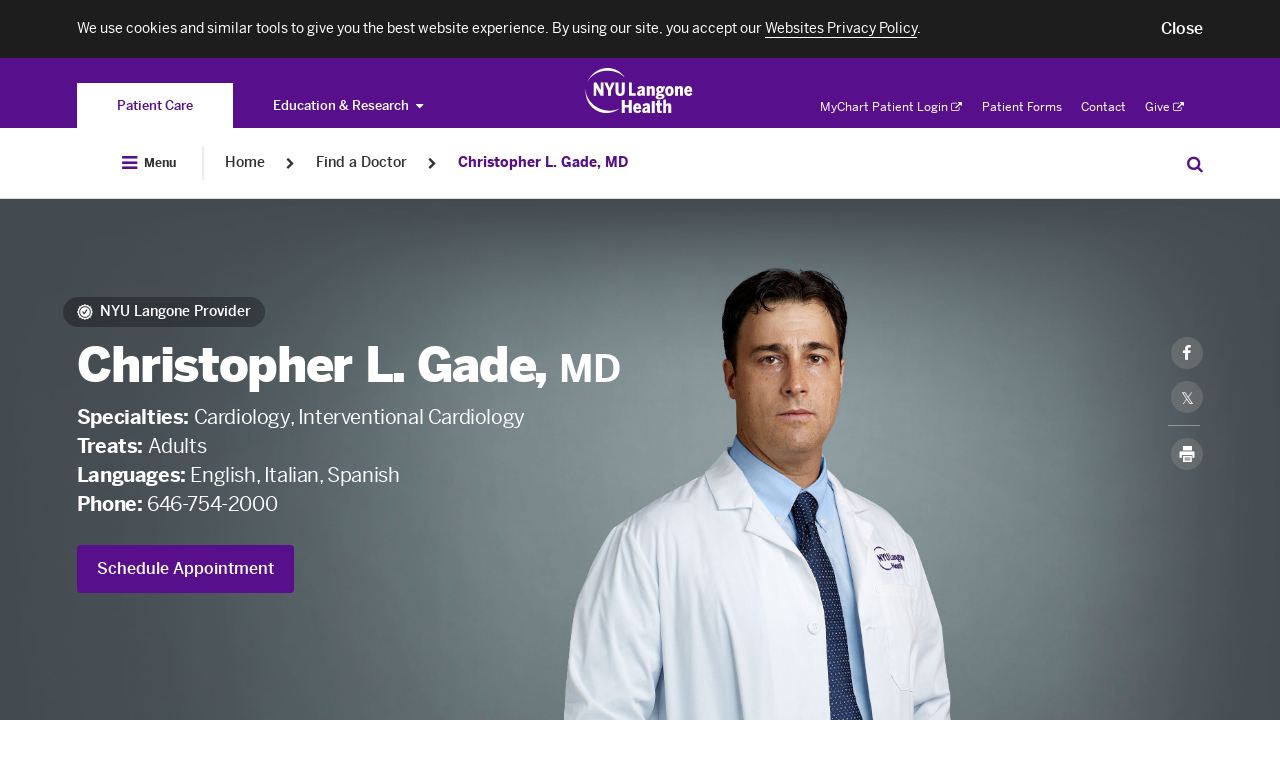

--- FILE ---
content_type: text/html; charset=UTF-8
request_url: https://nyulangone.org/doctors/1295985265/christopher-l-gade
body_size: 305604
content:
<!DOCTYPE html>

	<!--[if IE 8 ]>	<html class="no-js ie8" lang="en"> <![endif]-->
	<!--[if IE 9 ]>	<html class="no-js ie9" lang="en"> <![endif]-->
	<!--[if (gt IE 9)|!(IE)]><!--> <html class="no-js" lang="en"> <!--<![endif]-->

<head>
	<meta charset="utf-8" />
	<meta http-equiv="X-UA-Compatible" content="IE=Edge" >
	<meta name="viewport" content="width=device-width, height=device-height, initial-scale=1"/>
	<meta name="format-detection" content="telephone=no" />

	    
            
<title>Christopher L. Gade, MD | NYU Langone Health</title>

	<meta name="description" content="Meet Christopher L. Gade, MD, an interventional cardiologist, and learn about conditions, training, and research at NYU Langone." /> <link rel="canonical" href="https://nyulangone.org/doctors/1295985265/christopher-l-gade" />	<meta property="og:title" content="Christopher L. Gade, MD" />	<meta property="og:type" content="profile" />	<meta property="og:description" content="Meet Christopher L. Gade, MD, an interventional cardiologist, and learn about conditions, training, and research at NYU Langone." />	<meta property="og:image" content="https://nyulangone.org/images/doctors/g/gade/1295985265/christopher-l-gade-square.jpg" />	<meta property="twitter:card" value="summary" />	<meta property="twitter:title" value="Christopher L. Gade, MD" />	<meta property="twitter:description" value="Meet Christopher L. Gade, MD, an interventional cardiologist, and learn about conditions, training, and research at NYU Langone." />	<meta property="twitter:image:src" value="/images/doctors/g/gade/1295985265/christopher-l-gade-square.jpg" />        
        
	
    <link rel="preload" as="font" crossorigin="anonymous"
          href="/bundles/nyulangoneweb/css/fonts/benton/bentonsans-bold.woff"/>
    <link rel="preload" as="font" crossorigin="anonymous"
          href="/bundles/nyulangoneweb/css/fonts/benton/bentonsans-black.woff"/>
    <link rel="preload" as="font" crossorigin="anonymous"
          href="/bundles/nyulangoneweb/css/fonts/benton/bentonsans-medium.woff"/>
    <link rel="preload" as="font" crossorigin="anonymous"
          href="/bundles/nyulangoneweb/css/fonts/benton/bentonsans-regular.woff"/>

		
	<link rel="preload stylesheet" as="style" href="/bundles/nyulangoneweb/css/nyulangone.css?ARTIFACT_VERSION=5.43-build.5950.22bec061d7"  media=all />

	<link rel="apple-touch-icon" href="/bundles/nyulangoneweb/images/favicons-plus/apple-touch-icon.png" />
	<link rel="icon" type="image/png" href="/bundles/nyulangoneweb/images/favicons-plus/favicon.png" />


			<script>
			window.NYU = window.NYU || {};
			window.NYU.Brightcove = {"account":"3714047748001","player_id":"r1hh9Z1aM","playlist_player_id":"r1hh9Z1aM","hero_player_id":"r1hh9Z1aM"};
		</script>									<link rel="prefetch" href="//players.brightcove.net/3714047748001/r1hh9Z1aM_default/index.min.js">
																				
	<!--[if IE 8 ]>
	<script src="/bundles/nyulangoneweb/js/assets/ie.js?ARTIFACT_VERSION=5.43-build.5950.22bec061d7"></script>
	<![endif]-->
	<script>
		window.NYU = window.NYU || {};
		window.NYU.SharedConfig = {"FeatureFlags":{"integrated_search":false,"pfs_2797_validate_pediatric_patients":true,"patient_auth_vuc":true,"patient_auth":true,"pfs_3698_doctor_publications_page":false,"virtual_urgent_care":true,"vuc_self_pay_option":true,"pfs_4444_pdh_image_url":true,"os_689_subscriber_info":true,"os_822_redirect_session":false,"os_771_send_pdx_analitics_phase2_data":true,"os_913_return_patient":true,"os_934_ignore_mychart_recaptcha":false,"pfs_5881_pcc_fad_treatment_filter":false,"pfs_5899_pcc_fad_language_gender_filters":false,"os_933_add_patient_coverage_during_scheduling":true,"os_933_enable_validation_form":false,"os_955_universal_link":true,"pfs_7357_empty_comdition_subpages_handling":false,"pfs_7893_switch_min_length_provider_search_autocomplete_to_two":false,"pfs_7911_use_gsearch_on_two_different_requests":false,"pfs_7972_scalable_font_size":false,"pfs_8183_wait_time_redesign":false,"pfs_8883_location_sub_page_redesign":true,"pfs_8917_specify_host_name_for_images":false,"pfs_9398_hero_use_primary_phone":true,"pfs_9440_update_credentials":true,"pfs_9617_hero_cta":true,"pfs_9639_external_arrow_alert_banner":false,"pfs_10725_ED_waittime_widget":false,"pfs_10146_video_visit_flag":true,"pfs_10180_automate_sitemap_updates_main":true,"pfs_10180_automate_sitemap_updates_conditions":true,"pfs_10180_automate_sitemap_updates_locations":true,"pfs_10180_automate_sitemap_updates_doctors":true,"pfs_10302_location_specific_alerts":true,"pfs_10341_clickable_telephone_numbers":false,"pfs_10364_ab_testing_framework":true,"pfs_10422_ab_testing_framework_collection_of_metrics":true,"pfs_10451_ab_testing_update_cookie_test_id":true,"pfs_10413_rusk_schedule_widget":false,"pfs_10531_incorrect_src_sizes":false,"pfs_10360_finalize_auto_downsize_capability_with_calc":false,"ppw_1292_update_condition_doctors_page":true,"ppw_1346_pcc_location_directory":true,"ppw_1382_analytics_location_directory":true,"ppw_2633_analytics_segment":true,"ppw_1988_disable_fertility_center_form":true,"ppw_2222_pulse_survey":true,"ppw_2284_accessiBe":true,"ppw_2471_update_profile_insurances_section":true,"ppw_2482_care_services_sitemap":true,"ppw_2866_add_video_visit_link":true,"ppw_2836_care_services_landing_page":true,"ppw_2951_care_services_virtid_to_nodeid":true,"ppw_3548_vuc_link_in_emergency_locations":true,"ppw_3633_scroll_to_top_onload":false,"ppw_1783_location_ct_fix":true,"ppw_1914_pcc_request_appointment_redirect":false,"ppw_3609_care_on_demand_insurances":true,"pfs_10480_href_tel_tag_for_all_phone":true,"os_826_nav_bar_esi":false,"bypass_fad_oauth":false,"PFS_6625_scroll_feature_landing_webview":false,"PFS_6969_login_modal_in_FAD_results_page":true,"app_bridge":false,"pfs_7823_mychart_web_integration":false,"pfs_7922_mychart_fad_integration":false,"fdr_3_remove_search_dropdown_category_labels":true,"fdr_180_remove_dropdown_delay":true,"FDR_257_fad_dropdown_new_styles":true,"fdr_17_remove_spinner_and_noresults":true,"fdr_179_specialty_lowercase":true,"fdr_1008_analytics_for_webviews":true,"fdr_1143_turn_off_login_modal":true,"fdr_1240_spec_cond_treat_default_location":true,"fdr_1722_radiology_callout_app":true,"fad_mobile_refactor":true,"fdr_2584_webpack_split_code":true,"fdr_3179_scheduling_funnel":true,"fdr_3964_update_link_to_radiology_request_form":true,"fdr_5887_remove_back_button_webview":true,"fdr_5677_new_visit_types_for_fhc_providers":false,"fdr_6164_serve_locations_in_patient_access":true,"pfs_5569_remove_analytics_brightcove_links":true,"fdr_955_find_similar_doctors":true,"fdr_1265_oauth_python_findadoc":true,"fdr_2859_video_visit_banner_on_profile_page":true,"fdr_3119_profile_locations":true,"fdr_7610_funnel_for_unavailable_doctors":false,"ppw_1978_provider_schedulable":false,"fdr_3113_dont_show_vv_banner":true,"os_1026_remove_modal_from_vuc_flow":true,"os_1223_help_patients_check_in_appointments":true,"os_1253_validate_rte_insurance":true,"os_454_submit_appointment_as_guest":true,"os_1290_discretely_document_location":true,"os_1356_modal_for_pediatrics":true,"fdr_733_minimum_age":true,"fdr_877_confirm_elegibility_copy":true,"fdr_2831_vuc_invalid_insurance_appointment_block":true,"fdr_2900_vuc_insurance_modal":true,"fdr_4187_vuc_attestation_covid_question":true},"Config":{"redirect_faculty_pattern":"https:\/\/med.nyu.edu\/faculty\/%s","live_chat_widget":{"pcc":{"buttonId":"57336000000LG52","orgId":"00D36000000rTw1","deploymentId":"57236000000LF7b","scriptSubdomain":"c.la4-c1-was","initSubdomain":"d.la4-c1-was"},"hch":{"buttonId":"57336000000LG53","orgId":"00D36000000rTw1","deploymentId":"57236000000LF7b","scriptSubdomain":"c.la4-c1-was","initSubdomain":"d.la4-c1-was"},"pcs":{"buttonId":"57336000000LG53","orgId":"00D36000000rTw1","deploymentId":"57236000000LF7b","scriptSubdomain":"c.la4-c1-was","initSubdomain":"d.la4-c1-was"}}}};
		window.NYU.RuntimeConfig = { 'isMyChartApp': false };

		
					window.nyuuninav = window.nyuuninav || {};
			window.nyuuninav.header = window.nyuuninav.header || {};
			window.nyuuninav.breadcrumbs = [{"title":"Home","link":"\/"},{"title":"Find a Doctor","link":"\/doctors"},{"title":"Christopher L. Gade, MD","link":"\/doctors\/1295985265\/christopher-l-gade"}];
			</script>
<script type="application/ld+json">
	{
    "@context": "http://schema.org",
    "@type": "BreadcrumbList",
    "itemListElement": [
        {
            "@type": "ListItem",
            "position": 1,
            "item": {
                "@id": "https://nyulangone.org/doctors",
                "name": "Find a Doctor"
            }
        },
        {
            "@type": "ListItem",
            "position": 2,
            "item": {
                "@id": "https://nyulangone.org/doctors/1295985265/christopher-l-gade",
                "name": "Christopher L. Gade, MD"
            }
        }
    ]
}
</script>

	<script src="/bundles/nyulangoneweb/js/assets/NYU_core_feature.js?ARTIFACT_VERSION=5.43-build.5950.22bec061d7"  defer=defer></script>


							<link rel="stylesheet" href="/s3-nav/v1/org/latest/org/privacy_banner/index.css"/>
					<link rel="stylesheet" href="/s3-nav/v1/org/latest/org/header/index.css"/>
					<link rel="stylesheet" href="/s3-nav/v1/org/latest/org/footer/index.css"/>
				

	<script src="https://cdn.jsdelivr.net/npm/validatorjs@3.22.1/dist/validator.min.js"></script>
	<script>
            // Create an alias for Validatorjs
		window.ValidatorJS = window.Validator;
	</script>
        <script src="/v2/nyulh_t.js?ARTIFACT_VERSION=5.43-build.5950.22bec061d7"></script>
	<script src="/bundles/nyulangoneweb/js/assets/NYU_web_segment.js?ARTIFACT_VERSION=5.43-build.5950.22bec061d7"></script>
    <script src="/v2/nyulh_t_shared.js?ARTIFACT_VERSION=5.43-build.5950.22bec061d7"></script>

</head>


<body class="
		body-with-global-navigation
">
									<script>
				window.nyuuninav = window.nyuuninav || {};
				window.nyuuninav.header = window.nyuuninav.header || {};
				window.nyuuninav.header.activeItem ='nyulmc.navigation.section.doctors';
			</script>

						<div id="privacy-banner" class="nyuuninav--privacy-banner nyuuninav--privacy-banner--hide ">
    <div class="nyuuninav--privacy-banner__container">
        <ul class="nyuuninav--privacy-banner__list">
            <li class="nyuuninav--privacy-banner__list-item">
                <div class="nyuuninav--privacy-banner__text">
                    <p class="nyuuninav--privacy-banner__text-item">
                        We use cookies and similar tools to give you the best website experience. By using our site, you accept our
                                                    <a href="https://nyulangone.org/policies-disclaimers/websites-privacy-policy"
                               class="nyuuninav--privacy-banner__text-link"
                               data-linkname="global:privacy_banner:websites_privacy_policy">
                                <span>Websites Privacy Policy</span></a>.
                                            </p>
                </div>
            </li>
            <li class="nyuuninav--privacy-banner__list-item">
                <div class="nyuuninav--privacy-banner__accept-container">
                    <button role="button" class="nyuuninav--privacy-banner__accept-button" data-linkname="global:privacy_banner:accept">
                        <span class="nyuuninav--privacy-banner__accept-button-text">Close</span>
                        </button>
                </div>
            </li>
        </ul>
    </div>
</div>
			

									<div class="nyuuninav--a11y-help-phone__wrapper">
    <a href="tel:855-698-9991" 
       class="nyuuninav--a11y-help-phone nyuuninav--visually-hidden nyuuninav--visually-hidden--focusable"
       aria-label="If you need help accessing our website, click this link to call 8 5 5 6 9 8 9 9 9 1"
       aria-live="polite">
        <span class="nyuuninav--a11y-help-phone__text">If you need help accessing our website, call 855-698-9991</span>
    </a>
</div>
<div id="skiplinkContainer" class="nyuuninav--userway-panel__wrapper" role="alert">
    <div id="skiplinkUserwayLoading" role="button" tabindex="0" aria-disabled="true"
       class="nyuuninav--userway-panel nyuuninav--userway-panel--loading nyuuninav--visually-hidden nyuuninav--visually-hidden--focusable"
       aria-live="polite">
        <span class="nyuuninav--userway-panel__text" style="border: none !important">Open accessibility Menu. Please wait while loading the accessibility menu.</span>
    </div>
    <button id="skiplinkUserwayOpen" style="visibility:hidden"
       class="nyuuninav--userway-panel nyuuninav--userway-panel--pass nyuuninav--visually-hidden nyuuninav--visually-hidden--focusable"
       aria-live="polite">
        <span class="nyuuninav--userway-panel__text" style="border: none !important">Open Accessibility Menu</span>
    </button>
    <a href="tel:855-698-9991" style="visibility:hidden"
       class="nyuuninav--userway-panel nyuuninav--userway-panel--fail nyuuninav--visually-hidden nyuuninav--visually-hidden--focusable"
       aria-live="polite">
        <span class="nyuuninav--userway-panel__text" style="border: none !important">Accessibility Menu not currently available on this page. If you need help, call <span style="whitespace:no-wrap">855-698-9991</span></span>
    </p>
</div>


<div class="nyuuninav--skip-to-main-content__wrapper">
    <a href="#main-content"
       class="nyuuninav--skip-to-main-content nyuuninav--visually-hidden nyuuninav--visually-hidden--focusable"
       aria-hidden="true"
       aria-live="polite">
        <span class="nyuuninav--skip-to-main-content__text">Skip to main content</span>
    </a>
</div>
<header class="nyuuninav--header__wrapper" role="banner" notranslate>
    <div id="nyuuninav--header" class="nyuuninav--header nyuuninav--header--sticky">
                    <span aria-hidden="true" class="nyuuninav--font-preload"></span>
                        <div class="nyuuninav--navigation nyuuninav--navigation-org">
            <div class="nyuuninav--universal-nav">
    <div class="nyuuninav--universal-nav__container">
                    <nav id="nyuuninav--global-toggle-nav" class="nyuuninav--global-toggle-nav nyuuninav--global-toggle-nav--gray"
     aria-label="NYU Langone Health sites">
                                                <div class="nyuuninav--global-toggle-nav__wrapper nyuuninav--global-toggle-nav__wrapper--active">
                                    <a href="/" class="nyuuninav--global-toggle-nav__item nyuuninav--global-toggle-nav__item--active"
                       aria-label="You are on the Patient Care site"
                            data-linkname="header:global:to_patient_care">
                        <span class="nyuuninav--global-nav-link nyuuninav--global-nav-link--active" aria-hidden="true">
                            Patient Care
                        </span>
                    </a>
                            </div>
                                            <div class="nyuuninav--global-toggle-nav__wrapper nyuuninav--global-toggle-nav__wrapper--has-dropdown">
                                    <button class="nyuuninav--global-nav-link nyuuninav--global-toggle-nav__item"
                            aria-label="Education &amp; Research"
                            aria-haspopup="true"
                            aria-expanded="false">Education &amp; Research<i class="nyuuninav--global-nav-icon"></i>
                    </button>
                    <ul class="nyuuninav--global-toggle-nav__links-wrapper">
                                                    <li class="nyuuninav--global-nav-expanded-item">
                                <a href="https://med.nyu.edu"
                                   class="nyuuninav--global-nav-expanded-item__link"
                                   aria-label="Switch to the NYU Grossman School of Medicine site"
                                        data-linkname="header:global:education_research:to_med">NYU Grossman School of Medicine</a>
                            </li>
                                                    <li class="nyuuninav--global-nav-expanded-item">
                                <a href="https://medli.nyu.edu"
                                   class="nyuuninav--global-nav-expanded-item__link"
                                   aria-label="Switch to the NYU Grossman Long Island School of Medicine site"
                                        data-linkname="header:global:education_research:to_med_li">NYU Grossman Long Island School of Medicine</a>
                            </li>
                                            </ul>
                            </div>
            </nav>
            <div class="nyuuninav--universal-nav__wrapper">
                <div class="nyuuninav--logo nyuuninav--logo--header">
                    <a class="nyuuninav--logo__image-link nyuuninav--logo__image-link--header"
                       href="/"
                       aria-label="Patient Care at NYU Langone Health - Link to home page">
                        <img class="nyuuninav--logo__image nyuuninav--logo__image--header"
                             src="[data-uri]"
                             alt="Patient Care at NYU Langone Health"
                                data-linkname="header:global:logo"/>
                    </a>
                </div>
            </div>
            <nav id="nyuuninav--universal-utility-nav" class="nyuuninav--universal-utility-nav" aria-label="Utility Menu">
            <ul class="nyuuninav--utility-nav__wrapper">
                            <li class="nyuuninav--utility-nav-item nyuuninav--utility-nav-item--external">
                    <a class="nyuuninav--utility-nav-item__link" href="https://nyulangone.app/mZtyRaRMVIb"
                         target = "_blank"
                        rel="noopener noreferrer"
                        data-linkname="header:global:my_chart">
                        MyChart Patient Login<i class="nyuuninav--utility-nav-item__link-external-icon"></i>
                            <span class="nyuuninav--visually-hidden">. Opens in a new tab</span></a>
                </li>
                            <li class="nyuuninav--utility-nav-item">
                    <a class="nyuuninav--utility-nav-item__link" href="/patient-forms"
                        
                        
                        data-linkname="header:global:patient_forms">
                        Patient Forms</a>
                </li>
                            <li class="nyuuninav--utility-nav-item">
                    <a class="nyuuninav--utility-nav-item__link" href="/contact-us"
                        
                        
                        data-linkname="header:global:contact">
                        Contact</a>
                </li>
                            <li class="nyuuninav--utility-nav-item nyuuninav--utility-nav-item--external">
                    <a class="nyuuninav--utility-nav-item__link" href="https://give.nyulangone.org/"
                         target = "_blank"
                        rel="noopener noreferrer"
                        data-linkname="header:global:give">
                        Give<i class="nyuuninav--utility-nav-item__link-external-icon"></i>
                            <span class="nyuuninav--visually-hidden">. Opens in a new tab</span></a>
                </li>
                    </ul>
    
</nav>
            </div>
</div>
<div class="nyuuninav--universal-nav nyuuninav--universal-nav--mobile">
    <div class="nyuuninav--universal-nav__container">
                    <nav id="nyuuninav--global-toggle-nav-mobile" class="nyuuninav--global-toggle-nav nyuuninav--global-toggle-nav--gray"
     aria-label="NYU Langone Health sites">
                                                                                                                                                                                                                                                                                                                                                                                
        <div class="nyuuninav--global-toggle-nav-mobile__container">
            <div class="nyuuninav--global-toggle-nav-mobile__button-wrapper">
                <span class="nyuuninav--global-toggle-nav-mobile-expanded-menu-title">
                    Patient Care
                </span>
                <button class="nyuuninav--global-toggle-nav-mobile-button-without-title"
                        aria-expanded="false"
                        aria-haspopup="true"
                        aria-label="Patient Care">
                    <i class="nyuuninav--global-toggle-nav-mobile-button-without-title__icon"></i>
                </button>
                <button class="nyuuninav--global-toggle-nav-mobile-button-with-title"
                        aria-expanded="true"
                        aria-haspopup="true"
                        aria-label="Patient Care">
                    Patient Care
                    <i class="nyuuninav--global-toggle-nav-mobile-button-with-title__icon"></i>
                </button>
            </div>
        </div>
        <div class="nyuuninav--global-toggle-nav-mobile__wrapper">
            <div class="nyuuninav--global-toggle-nav-mobile__title-wrapper">
                <div class="nyuuninav--global-toggle-nav-mobile__title-container">
                    <p class="nyuuninav--global-toggle-nav-mobile__title">
                        Explore NYU Langone Health
                    </p>
                </div>
            </div>
            <div class="nyuuninav--global-toggle-nav-mobile__list-container">
                <ul class="nyuuninav--global-toggle-nav-mobile__list">
                                            <li class="nyuuninav--global-toggle-nav-mobile__item">
                            <a class="nyuuninav--global-toggle-nav-mobile__link nyuuninav--global-toggle-nav-mobile__link--active"
                               href="/"
                               aria-label="Patient Care"
                               data-linkname="header:global:to_patient_care">
                                Patient Care
                            </a>
                        </li>
                                            <li class="nyuuninav--global-toggle-nav-mobile__item">
                            <a class="nyuuninav--global-toggle-nav-mobile__link"
                               href="https://med.nyu.edu"
                               aria-label="NYU Grossman School of Medicine"
                               data-linkname="header:global:education_research:to_med">
                                NYU Grossman School of Medicine
                            </a>
                        </li>
                                            <li class="nyuuninav--global-toggle-nav-mobile__item">
                            <a class="nyuuninav--global-toggle-nav-mobile__link"
                               href="https://medli.nyu.edu"
                               aria-label="NYU Grossman Long Island School of Medicine"
                               data-linkname="header:global:education_research:to_med_li">
                                NYU Grossman Long Island School of Medicine
                            </a>
                        </li>
                                    </ul>
            </div>
        </div>
    </nav>
                <div class="nyuuninav--universal-nav__wrapper">
                        <div class="nyuuninav--universal-nav__menu-container">
                <button id="nyuuninav--universal-nav__menu" class="nyuuninav--universal-nav__menu"
                        aria-label="Open Menu"
                        aria-expanded="false"
                        data-linkname="header:global:open"
                        data-js-analytics-expanded="header:global:close">
                    <span class="nyuuninav--visually-hidden">Open Menu</span>
                </button>
            </div>
            <div class="nyuuninav--logo nyuuninav--logo--header">
                <a class="nyuuninav--logo__image-link nyuuninav--logo__image-link--header"
                   href="/"
                   aria-label="Patient Care at NYU Langone Health - Link to home page">
                    <img class="nyuuninav--logo__image nyuuninav--logo__image--header"
                         src="[data-uri]"
                         alt="Patient Care at NYU Langone Health - logo"
                         data-linkname="header:global:logo"/>
                </a>
            </div>
                        <button id="nyuuninav--universal-nav__search" class="nyuuninav--universal-nav__search"
                    aria-expanded="false"
                    aria-label="Search Patient Care"
                    data-linkname="header:global:search:start">
                <span class="nyuuninav--visually-hidden">Search Education & Research</span>
            </button>
                                    <span class="nyuuninav--universal-nav__search-indicator"></span>
        </div>
                <div id="nyuuninav--back-menu" class="nyuuninav--back-menu">
            <div class="nyuuninav--back-menu__container">
                <button id="nyuuninav--back-menu__button" class="nyuuninav--back-menu__button" aria-label="Back">
                    <span class="nyuuninav--back-menu__link" aria-hidden="true">
                        Back
                    </span>
                </button>
            </div>
        </div>
            </div>
</div>
                            <div class="nyuuninav--bottom-breadcrumbs"></div>
                        <div class="nyuuninav--bottom-navigation">
                <div class="nyuuninav--global-nav">
    <div class="nyuuninav--global-nav__container">
                                        <nav aria-label="Breadcrumb" class="nyuuninav--breadcrumbs">
                            <div class="nyuuninav--breadcrumbs__menu-container">
                                <button id="nyuuninav--breadcrumbs__menu" class="nyuuninav--breadcrumbs__menu"
                                        aria-label="Open Menu"
                                        aria-expanded="false"
                                        data-linkname="header:global:open"
                                        data-js-analytics-expanded="header:global:close">
                                    <i class="nyuuninav--breadcrumbs__menu-icon"></i>
                                    <span class="nyuuninav--breadcrumbs__menu-copy">
                                        Menu
                                    </span>
                                    <span class="nyuuninav--visually-hidden">Open Menu</span>
                                </button>
                            </div>
                            <div class="nyuuninav--breadcrumbs__divider"></div>
                        </nav>
                                                    <div class="nyuuninav--breadcrumbs__overlay">
                            <div class="nyuuninav--breadcrumbs__background"></div>
                            <div class="nyuuninav--breadcrumbs__modal-wrapper">
                                <div class="nyuuninav--modal-breadcrumbs-menu nyuuninav--modal-breadcrumbs-menu--default">
                                    <div class="nyuuninav--modal-breadcrumbs-menu__hamburger-container">
                                        <button id="nyuuninav--modal-breadcrumbs-menu__hamburger" class="nyuuninav--modal-breadcrumbs-menu__hamburger"
                                                aria-label="Close Menu"
                                                aria-expanded="true"
                                                data-linkname="header:global:open"
                                                data-js-analytics-expanded="header:global:close">
                                            <i class="nyuuninav--modal-breadcrumbs-menu__icon"></i>
                                            <span class="nyuuninav--modal-breadcrumbs-menu__copy">
                                            Close
                                        </span>
                                            <span class="nyuuninav--visually-hidden">Close Menu</span>
                                        </button>
                                    </div>
                                    <div class="nyuuninav--primary-nav-breadcrumbs nyuuninav--primary-nav-breadcrumbs--show">
                                                    <ul id="nyuuninav--primary-nav" class="nyuuninav--primary-nav"
    role="menubar" aria-label="Primary Menu">
                        <li class="nyuuninav--primary-nav-item" data-section="nyulmc.navigation.section.doctors">
                <div class="nyuuninav--primary-nav-item__link-wrapper">
                    <a href="/doctors" class="nyuuninav--primary-nav-item__link"
                            data-linkname="header:global:doctors">
                        <span class="nyuuninav--primary-nav-item__copy-wrapper">Find a Doctor</span>
                        <span class="nyuuninav--primary-nav-item__active-link-border"></span>
                    </a>
                </div>
            </li>
                                            <li class="nyuuninav--primary-nav-item nyuuninav--primary-nav-item--has-menu" data-section="nyulmc.navigation.section.care_services">
                                <div class="nyuuninav--primary-nav-item__link-wrapper">
                    <a href="/care-services" class="nyuuninav--primary-nav-item__link"
                       data-linkname="header:global:care_services">
                        <span class="nyuuninav--primary-nav-item__copy-wrapper">Care &amp; Services</span>
                        <span class="nyuuninav--primary-nav-item__active-link-border"></span>
                    </a>
                    <button class="nyuuninav--primary-nav-item__link-dropdown-button"
                            aria-label="Care &amp; Services"
                            aria-haspopup="true" aria-expanded="false"
                            id="Care---Services-megamenu-button"
                            aria-controls="Care &amp; Services-megamenu">
                        <i class="nyuuninav--primary-nav-item__link-dropdown-icon" aria-hidden="true"></i>
                        <span class="nyuuninav--visually-hidden">Care &amp; Services</span>
                    </button>
                </div>
                                                <div class="nyuuninav--primary-nav-item__mega-menu"
                     id="Care---Services-megamenu"
                     >
                    <div class="nyuuninav--primary-nav-item__container">
                                                    <div class="nyuuninav--primary-nav-item__wrapper">
    <div class="nyuuninav--mega-menu-item nyuuninav--mega-menu-item--teaser">
        <div class="nyuuninav--mega-menu-item__wrapper nyuuninav--mega-menu-item__wrapper--first">
            <h3 class="nyuuninav--mega-menu-item__teaser-title">
                Care &amp; Services
            </h3>
            <p class="nyuuninav--mega-menu-item__teaser-copy">
                We offer the highest quality of care and expertise in all specialty care areas.
            </p>
            <a role="menuitem" class="nyuuninav--mega-menu-item__teaser-link" href="/care-services"
                rel="nofollow"
                data-linkname="header:global:care_services:explore_all">Explore Our Services<i class="nyuuninav--mega-menu-item__teaser-link-icon"></i></a>

        </div>
    </div>
            <div class="nyuuninav--mega-menu-item__tablet-wrapper">
                <div id="mega-menu__SpecialtyCare" class="nyuuninav--mega-menu-item nyuuninav--mega-menu-item--single ">
                                                            <div class="nyuuninav--mega-menu-item__wrapper">
            <div class="nyuuninav--mega-menu-item__title">
                        <span class="nyuuninav--mega-menu-item__title-label">
                            Specialty Care
                        </span>
                    </div><div class="nyuuninav--mega-menu-item__list">
                                                                    <div class="nyuuninav--mega-menu-item__column"><div class="nyuuninav--mega-menu-item__link-wrapper"><a role="menuitem" class="nyuuninav--mega-menu-item__link" href="/care-services/brain-spine-care"
                                            
                                            
                                            
                                            data-linkname="header:global:care_services:specialty_care:brain_spine_care">
                                            Brain &amp; Spine Care</a>
                                    </div><div class="nyuuninav--mega-menu-item__link-wrapper"><a role="menuitem" class="nyuuninav--mega-menu-item__link" href="/care-services/cancer-care"
                                            
                                            
                                            
                                            data-linkname="header:global:care_services:specialty_care:cancer-care">
                                            Cancer Care</a>
                                    </div><div class="nyuuninav--mega-menu-item__link-wrapper"><a role="menuitem" class="nyuuninav--mega-menu-item__link" href="/care-services/nyu-langone-heart"
                                            
                                            
                                            
                                            data-linkname="header:global:care_services:specialty_care:heart">
                                            NYU Langone Heart</a>
                                    </div><div class="nyuuninav--mega-menu-item__link-wrapper"><a role="menuitem" class="nyuuninav--mega-menu-item__link" href="/care-services/nyu-langone-orthopedics"
                                            
                                            
                                            
                                            data-linkname="header:global:care_services:specialty_care:orthopedicc_surgery">
                                            NYU Langone Orthopedics</a>
                                    </div><div class="nyuuninav--mega-menu-item__link-wrapper"><a role="menuitem" class="nyuuninav--mega-menu-item__link" href="/locations/hassenfeld-childrens-hospital"
                                            
                                            
                                            
                                            data-linkname="header:global:care_services:specialty_care:pediatrics">
                                            Pediatrics &amp; Hassenfeld Children&#039;s Hospital</a>
                                    </div><div class="nyuuninav--mega-menu-item__link-wrapper"><a role="menuitem" class="nyuuninav--mega-menu-item__link" href="/care-services/primary-care-services"
                                            
                                            
                                            
                                            data-linkname="header:global:care_services:specialty_care:primary_care">
                                            Primary Care</a>
                                    </div><div class="nyuuninav--mega-menu-item__link-wrapper"><a role="menuitem" class="nyuuninav--mega-menu-item__link" href="/care-services/womens-health"
                                            
                                            
                                            
                                            data-linkname="header:global:care_services:specialty_care:obstectrics_gynecology">
                                            Women&#039;s Health</a>
                                    </div><div class="nyuuninav--mega-menu-item__link-wrapper">
                                    <a role="menuitem" class="nyuuninav--mega-menu-item__teaser-link" href="/care-services"
                                        rel="nofollow"
                                        data-linkname="header:global:care_services:specialty_care:view_all">View All Services<i class="nyuuninav--mega-menu-item__teaser-link-icon"></i></a>
                                </div></div>
                                                            </div>
                                                                                                                                                                                                                                                                                                                                                                                                                                                                            <div class="nyuuninav--mega-menu-item__additional-list">
                                                                    <div class="nyuuninav--mega-menu-item__column"><div class="nyuuninav--mega-menu-item__link-wrapper"><a role="menuitem" class="nyuuninav--mega-menu-item__link" href="/care-services/brain-spine-care"
                                            
                                            
                                            
                                            data-linkname="header:global:care_services:specialty_care:brain_spine_care">
                                            Brain &amp; Spine Care</a>
                                    </div><div class="nyuuninav--mega-menu-item__link-wrapper"><a role="menuitem" class="nyuuninav--mega-menu-item__link" href="/care-services/cancer-care"
                                            
                                            
                                            
                                            data-linkname="header:global:care_services:specialty_care:cancer-care">
                                            Cancer Care</a>
                                    </div><div class="nyuuninav--mega-menu-item__link-wrapper"><a role="menuitem" class="nyuuninav--mega-menu-item__link" href="/care-services/nyu-langone-heart"
                                            
                                            
                                            
                                            data-linkname="header:global:care_services:specialty_care:heart">
                                            NYU Langone Heart</a>
                                    </div><div class="nyuuninav--mega-menu-item__link-wrapper"><a role="menuitem" class="nyuuninav--mega-menu-item__link" href="/care-services/nyu-langone-orthopedics"
                                            
                                            
                                            
                                            data-linkname="header:global:care_services:specialty_care:orthopedicc_surgery">
                                            NYU Langone Orthopedics</a>
                                    </div><div class="nyuuninav--mega-menu-item__link-wrapper"><a role="menuitem" class="nyuuninav--mega-menu-item__link" href="/locations/hassenfeld-childrens-hospital"
                                            
                                            
                                            
                                            data-linkname="header:global:care_services:specialty_care:pediatrics">
                                            Pediatrics &amp; Hassenfeld Children&#039;s Hospital</a>
                                    </div><div class="nyuuninav--mega-menu-item__link-wrapper"><a role="menuitem" class="nyuuninav--mega-menu-item__link" href="/care-services/primary-care-services"
                                            
                                            
                                            
                                            data-linkname="header:global:care_services:specialty_care:primary_care">
                                            Primary Care</a>
                                    </div><div class="nyuuninav--mega-menu-item__link-wrapper"><a role="menuitem" class="nyuuninav--mega-menu-item__link" href="/care-services/womens-health"
                                            
                                            
                                            
                                            data-linkname="header:global:care_services:specialty_care:obstectrics_gynecology">
                                            Women&#039;s Health</a>
                                    </div><div class="nyuuninav--mega-menu-item__link-wrapper">
                                    <a role="menuitem" class="nyuuninav--mega-menu-item__teaser-link" href="/care-services"
                                        rel="nofollow"
                                        data-linkname="header:global:care_services:specialty_care:view_all">View All Services<i class="nyuuninav--mega-menu-item__teaser-link-icon"></i></a>
                                </div></div>
                        
                                    </div>
            </div>
    </div>
        <div id="mega-menu__Same-DayCare" class="nyuuninav--mega-menu-item nyuuninav--mega-menu-item--single ">
                                                            <div class="nyuuninav--mega-menu-item__wrapper">
            <div class="nyuuninav--mega-menu-item__title">
                        <span class="nyuuninav--mega-menu-item__title-label">
                            Same-Day Care
                        </span>
                    </div><div class="nyuuninav--mega-menu-item__list">
                                                                    <div class="nyuuninav--mega-menu-item__column"><div class="nyuuninav--mega-menu-item__link-wrapper"><a role="menuitem" class="nyuuninav--mega-menu-item__link" href="/care-services/care-on-demand"
                                            
                                            
                                            
                                            data-linkname="header:global:care_services:urgent_and_emergency_care:care_on_demand">
                                            Care on Demand</a>
                                    </div><div class="nyuuninav--mega-menu-item__link-wrapper"><a role="menuitem" class="nyuuninav--mega-menu-item__link" href="/care-services/emergency-care"
                                            
                                            
                                            
                                            data-linkname="header:global:care_services:urgent_and_emergency_care:emergency_care">
                                            Emergency Care</a>
                                    </div><div class="nyuuninav--mega-menu-item__link-wrapper"><a role="menuitem" class="nyuuninav--mega-menu-item__link" href="/care-services/urgent-care"
                                            
                                            
                                            
                                            data-linkname="header:global:care_services:urgent_and_emergency_care:urgent_care">
                                            Urgent Care</a>
                                    </div><div class="nyuuninav--mega-menu-item__link-wrapper"><a role="menuitem" class="nyuuninav--mega-menu-item__link" href="/locations/virtual-urgent-care"
                                            
                                            
                                            
                                            data-linkname="header:global:care_services:urgent_and_emergency_care:virtual_urgent_care">
                                            Virtual Urgent Care</a>
                                    </div></div>
                                                            </div>
                                                                                                                                                                                                                                                                                                                                        <div class="nyuuninav--mega-menu-item__additional-list">
                                                                    <div class="nyuuninav--mega-menu-item__column"><div class="nyuuninav--mega-menu-item__link-wrapper"><a role="menuitem" class="nyuuninav--mega-menu-item__link" href="/care-services/care-on-demand"
                                            
                                            
                                            
                                            data-linkname="header:global:care_services:urgent_and_emergency_care:care_on_demand">
                                            Care on Demand</a>
                                    </div><div class="nyuuninav--mega-menu-item__link-wrapper"><a role="menuitem" class="nyuuninav--mega-menu-item__link" href="/care-services/emergency-care"
                                            
                                            
                                            
                                            data-linkname="header:global:care_services:urgent_and_emergency_care:emergency_care">
                                            Emergency Care</a>
                                    </div><div class="nyuuninav--mega-menu-item__link-wrapper"><a role="menuitem" class="nyuuninav--mega-menu-item__link" href="/care-services/urgent-care"
                                            
                                            
                                            
                                            data-linkname="header:global:care_services:urgent_and_emergency_care:urgent_care">
                                            Urgent Care</a>
                                    </div><div class="nyuuninav--mega-menu-item__link-wrapper"><a role="menuitem" class="nyuuninav--mega-menu-item__link" href="/locations/virtual-urgent-care"
                                            
                                            
                                            
                                            data-linkname="header:global:care_services:urgent_and_emergency_care:virtual_urgent_care">
                                            Virtual Urgent Care</a>
                                    </div></div>
                        
                                    </div>
            </div>
    </div>
        <div id="mega-menu__ImagingServices" class="nyuuninav--mega-menu-item nyuuninav--mega-menu-item--single nyuuninav--mega-menu-item__subteaser">
                                                            <div class="nyuuninav--mega-menu-item__wrapper">
            <div class="nyuuninav--mega-menu-item__title">
                        <span class="nyuuninav--mega-menu-item__title-label">
                            Imaging Services
                        </span>
                    </div><div class="nyuuninav--mega-menu-item__list">
                                                                    <div class="nyuuninav--mega-menu-item__column"><p class=nyuuninav--mega-menu-item__copy>
                                    Our radiology experts offer imaging services from CT and MRI scans to ultrasound and X-ray throughout the New York City area. Learn about our imaging services and how to schedule an appointment.
                            </p><div class="nyuuninav--mega-menu-item__link-wrapper">
                                    <a role="menuitem" class="nyuuninav--mega-menu-item__teaser-link" href="/care-services/imaging-services"
                                        
                                        data-linkname="header:global:care_services:imaging_services:view_all">View Imaging Services<i class="nyuuninav--mega-menu-item__teaser-link-icon"></i></a>
                                </div></div>
                                                            </div>
                                                                                                                                                        <div class="nyuuninav--mega-menu-item__additional-list">
                                                                    <div class="nyuuninav--mega-menu-item__column"><p class=nyuuninav--mega-menu-item__copy>
                                    Our radiology experts offer imaging services from CT and MRI scans to ultrasound and X-ray throughout the New York City area. Learn about our imaging services and how to schedule an appointment.
                            </p><div class="nyuuninav--mega-menu-item__link-wrapper">
                                    <a role="menuitem" class="nyuuninav--mega-menu-item__teaser-link" href="/care-services/imaging-services"
                                        
                                        data-linkname="header:global:care_services:imaging_services:view_all">View Imaging Services<i class="nyuuninav--mega-menu-item__teaser-link-icon"></i></a>
                                </div></div>
                        
                                    </div>
            </div>
    </div>
        <div id="mega-menu__DigitalServices" class="nyuuninav--mega-menu-item nyuuninav--mega-menu-item--single ">
                                                            <div class="nyuuninav--mega-menu-item__wrapper">
            <div class="nyuuninav--mega-menu-item__title">
                        <span class="nyuuninav--mega-menu-item__title-label">
                            Digital Services
                        </span>
                    </div><div class="nyuuninav--mega-menu-item__list">
                                                                    <div class="nyuuninav--mega-menu-item__column"><div class="nyuuninav--mega-menu-item__link-wrapper"><a role="menuitem" class="nyuuninav--mega-menu-item__link" href="https://nyulangone.app/mZtyRaRMVIb"
                                            
                                            
                                            
                                            data-linkname="header:global:care_services:mychart_patient_login">
                                            MyChart Patient Login</a>
                                    </div><div class="nyuuninav--mega-menu-item__link-wrapper"><a role="menuitem" class="nyuuninav--mega-menu-item__link" href="/apps/nyu-langone-health-app?cid=ocp_org_hp_fw_banner_right_vuc&amp;_branch_match_id=933446481085886260&amp;_branch_referrer=H4sIAAAAAAAAA8soKSkottLXz6sszUnMS8%2FPS9VLLCjQy8nMy9bPLXIMLXL1SM%2BMAgBLYe0OJgAAAA%3D%3D"
                                            
                                            
                                            
                                            data-linkname="header:global:care_services:nyu_langone_health_app">
                                            NYU Langone Health App</a>
                                    </div><div class="nyuuninav--mega-menu-item__link-wrapper"><a role="menuitem" class="nyuuninav--mega-menu-item__link" href="/care-services/video-doctor-visits"
                                            
                                            
                                            
                                            data-linkname="header:global:care_services:video_doctor_visits">
                                            Video Doctor Visits</a>
                                    </div></div>
                                                            </div>
                                                                                                                                                                                                                                                                                            <div class="nyuuninav--mega-menu-item__additional-list">
                                                                    <div class="nyuuninav--mega-menu-item__column"><div class="nyuuninav--mega-menu-item__link-wrapper"><a role="menuitem" class="nyuuninav--mega-menu-item__link" href="https://nyulangone.app/mZtyRaRMVIb"
                                            
                                            
                                            
                                            data-linkname="header:global:care_services:mychart_patient_login">
                                            MyChart Patient Login</a>
                                    </div><div class="nyuuninav--mega-menu-item__link-wrapper"><a role="menuitem" class="nyuuninav--mega-menu-item__link" href="/apps/nyu-langone-health-app?cid=ocp_org_hp_fw_banner_right_vuc&amp;_branch_match_id=933446481085886260&amp;_branch_referrer=H4sIAAAAAAAAA8soKSkottLXz6sszUnMS8%2FPS9VLLCjQy8nMy9bPLXIMLXL1SM%2BMAgBLYe0OJgAAAA%3D%3D"
                                            
                                            
                                            
                                            data-linkname="header:global:care_services:nyu_langone_health_app">
                                            NYU Langone Health App</a>
                                    </div><div class="nyuuninav--mega-menu-item__link-wrapper"><a role="menuitem" class="nyuuninav--mega-menu-item__link" href="/care-services/video-doctor-visits"
                                            
                                            
                                            
                                            data-linkname="header:global:care_services:video_doctor_visits">
                                            Video Doctor Visits</a>
                                    </div></div>
                        
                                    </div>
            </div>
    </div>
    </div>
</div>
                                            </div>
                </div>
                            </li>
                                            <li class="nyuuninav--primary-nav-item nyuuninav--primary-nav-item--has-menu" data-section="nyulmc.navigation.section.locations">
                                <div class="nyuuninav--primary-nav-item__link-wrapper">
                    <a href="/locations" class="nyuuninav--primary-nav-item__link"
                       data-linkname="header:global:locations">
                        <span class="nyuuninav--primary-nav-item__copy-wrapper">Locations</span>
                        <span class="nyuuninav--primary-nav-item__active-link-border"></span>
                    </a>
                    <button class="nyuuninav--primary-nav-item__link-dropdown-button"
                            aria-label="Locations"
                            aria-haspopup="true" aria-expanded="false"
                            id="Locations-megamenu-button"
                            aria-controls="Locations-megamenu">
                        <i class="nyuuninav--primary-nav-item__link-dropdown-icon" aria-hidden="true"></i>
                        <span class="nyuuninav--visually-hidden">Locations</span>
                    </button>
                </div>
                                                <div class="nyuuninav--primary-nav-item__mega-menu"
                     id="Locations-megamenu"
                     >
                    <div class="nyuuninav--primary-nav-item__container">
                                                    <div class="nyuuninav--primary-nav-item__wrapper">
    <div class="nyuuninav--mega-menu-item nyuuninav--mega-menu-item--teaser">
        <div class="nyuuninav--mega-menu-item__wrapper nyuuninav--mega-menu-item__wrapper--first">
            <h3 class="nyuuninav--mega-menu-item__teaser-title">
                Locations
            </h3>
            <p class="nyuuninav--mega-menu-item__teaser-copy">
                Find care close to you at our locations throughout the New York City area and in Florida.
            </p>
            <a role="menuitem" class="nyuuninav--mega-menu-item__teaser-link" href="/locations/directory"
                
                data-linkname="header:global:locations:view_all">Find a Location<i class="nyuuninav--mega-menu-item__teaser-link-icon"></i></a>

        </div>
    </div>
            <div class="nyuuninav--mega-menu-item__tablet-wrapper">
                <div id="mega-menu__LocationsbyRegion" class="nyuuninav--mega-menu-item nyuuninav--mega-menu-item--double ">
                                                                                                                                                                                                                                                                                                                                                                                                                                                                                                                                                                                                                                                                                                                                                                            <div class="nyuuninav--mega-menu-item__wrapper">
            <div class="nyuuninav--mega-menu-item__title">
                        <span class="nyuuninav--mega-menu-item__title-label">
                            Locations by Region
                        </span>
                    </div><div class="nyuuninav--mega-menu-item__list">
                                                                    <div class="nyuuninav--mega-menu-item__column"><div class="nyuuninav--mega-menu-item__link-wrapper"><a role="menuitem" class="nyuuninav--mega-menu-item__link" href="/locations/directory/manhattan"
                                            
                                            
                                            
                                            data-linkname="header:global:locations:directory:manhattan">
                                            Manhattan</a>
                                    </div><div class="nyuuninav--mega-menu-item__link-wrapper"><a role="menuitem" class="nyuuninav--mega-menu-item__link" href="/locations/directory/brooklyn"
                                            
                                            
                                            
                                            data-linkname="header:global:locations:directory:brooklyn">
                                            Brooklyn</a>
                                    </div><div class="nyuuninav--mega-menu-item__link-wrapper"><a role="menuitem" class="nyuuninav--mega-menu-item__link" href="/locations/directory/queens"
                                            
                                            
                                            
                                            data-linkname="header:global:locations:directory:queens">
                                            Queens</a>
                                    </div><div class="nyuuninav--mega-menu-item__link-wrapper"><a role="menuitem" class="nyuuninav--mega-menu-item__link" href="/locations/directory/staten-island"
                                            
                                            
                                            
                                            data-linkname="header:global:locations:directory:staten_island">
                                            Staten Island</a>
                                    </div><div class="nyuuninav--mega-menu-item__link-wrapper"><a role="menuitem" class="nyuuninav--mega-menu-item__link" href="/locations/directory/nassau-county"
                                            
                                            
                                            
                                            data-linkname="header:global:locations:directory:nassau_county">
                                            Nassau</a>
                                    </div><div class="nyuuninav--mega-menu-item__link-wrapper"><a role="menuitem" class="nyuuninav--mega-menu-item__link" href="/locations/directory/suffolk-county-east-end"
                                            
                                            
                                            
                                            data-linkname="header:global:locations:directory:suffolk_county_east_end">
                                            Suffolk &amp; East End</a>
                                    </div></div>
                                                                                            <div class="nyuuninav--mega-menu-item__column"><div class="nyuuninav--mega-menu-item__link-wrapper"><a role="menuitem" class="nyuuninav--mega-menu-item__link" href="/locations/directory/westchester-county"
                                            
                                            
                                            
                                            data-linkname="header:global:locations:directory:westchester_county">
                                            Westchester &amp; Hudson Valley</a>
                                    </div><div class="nyuuninav--mega-menu-item__link-wrapper"><a role="menuitem" class="nyuuninav--mega-menu-item__link" href="/locations/directory/connecticut"
                                            
                                            
                                            
                                            data-linkname="header:global:locations:directory:connecticut">
                                            Connecticut</a>
                                    </div><div class="nyuuninav--mega-menu-item__link-wrapper"><a role="menuitem" class="nyuuninav--mega-menu-item__link" href="/locations/directory/new-jersey"
                                            
                                            
                                            
                                            data-linkname="header:global:locations:directory:new_jersey">
                                            New Jersey</a>
                                    </div><div class="nyuuninav--mega-menu-item__link-wrapper"><a role="menuitem" class="nyuuninav--mega-menu-item__link" href="/locations/directory/florida"
                                            
                                            
                                            
                                            data-linkname="header:global:locations:directory:florida">
                                            Florida</a>
                                    </div></div>
                                                            </div>
                                                                                                                                                                                                                                                                                                                                                                                                                                                                                                                                                                                                                <div class="nyuuninav--mega-menu-item__additional-list">
                                                                    <div class="nyuuninav--mega-menu-item__column"><div class="nyuuninav--mega-menu-item__link-wrapper"><a role="menuitem" class="nyuuninav--mega-menu-item__link" href="/locations/directory/manhattan"
                                            
                                            
                                            
                                            data-linkname="header:global:locations:directory:manhattan">
                                            Manhattan</a>
                                    </div><div class="nyuuninav--mega-menu-item__link-wrapper"><a role="menuitem" class="nyuuninav--mega-menu-item__link" href="/locations/directory/brooklyn"
                                            
                                            
                                            
                                            data-linkname="header:global:locations:directory:brooklyn">
                                            Brooklyn</a>
                                    </div><div class="nyuuninav--mega-menu-item__link-wrapper"><a role="menuitem" class="nyuuninav--mega-menu-item__link" href="/locations/directory/queens"
                                            
                                            
                                            
                                            data-linkname="header:global:locations:directory:queens">
                                            Queens</a>
                                    </div><div class="nyuuninav--mega-menu-item__link-wrapper"><a role="menuitem" class="nyuuninav--mega-menu-item__link" href="/locations/directory/staten-island"
                                            
                                            
                                            
                                            data-linkname="header:global:locations:directory:staten_island">
                                            Staten Island</a>
                                    </div><div class="nyuuninav--mega-menu-item__link-wrapper"><a role="menuitem" class="nyuuninav--mega-menu-item__link" href="/locations/directory/nassau-county"
                                            
                                            
                                            
                                            data-linkname="header:global:locations:directory:nassau_county">
                                            Nassau</a>
                                    </div><div class="nyuuninav--mega-menu-item__link-wrapper"><a role="menuitem" class="nyuuninav--mega-menu-item__link" href="/locations/directory/suffolk-county-east-end"
                                            
                                            
                                            
                                            data-linkname="header:global:locations:directory:suffolk_county_east_end">
                                            Suffolk &amp; East End</a>
                                    </div><div class="nyuuninav--mega-menu-item__link-wrapper"><a role="menuitem" class="nyuuninav--mega-menu-item__link" href="/locations/directory/westchester-county"
                                            
                                            
                                            
                                            data-linkname="header:global:locations:directory:westchester_county">
                                            Westchester &amp; Hudson Valley</a>
                                    </div><div class="nyuuninav--mega-menu-item__link-wrapper"><a role="menuitem" class="nyuuninav--mega-menu-item__link" href="/locations/directory/connecticut"
                                            
                                            
                                            
                                            data-linkname="header:global:locations:directory:connecticut">
                                            Connecticut</a>
                                    </div><div class="nyuuninav--mega-menu-item__link-wrapper"><a role="menuitem" class="nyuuninav--mega-menu-item__link" href="/locations/directory/new-jersey"
                                            
                                            
                                            
                                            data-linkname="header:global:locations:directory:new_jersey">
                                            New Jersey</a>
                                    </div><div class="nyuuninav--mega-menu-item__link-wrapper"><a role="menuitem" class="nyuuninav--mega-menu-item__link" href="/locations/directory/florida"
                                            
                                            
                                            
                                            data-linkname="header:global:locations:directory:florida">
                                            Florida</a>
                                    </div></div>
                        
                                    </div>
            </div>
    </div>
        <div id="mega-menu__Hospitals" class="nyuuninav--mega-menu-item nyuuninav--mega-menu-item--double ">
                                                                                                                                                                                                                                                                                                                                                                                                                                                                                                                                                                            <div class="nyuuninav--mega-menu-item__wrapper">
            <div class="nyuuninav--mega-menu-item__title">
                        <span class="nyuuninav--mega-menu-item__title-label">
                            Hospitals
                        </span>
                    </div><div class="nyuuninav--mega-menu-item__list">
                                                                    <div class="nyuuninav--mega-menu-item__column"><div class="nyuuninav--mega-menu-item__link-wrapper"><a role="menuitem" class="nyuuninav--mega-menu-item__link" href="/locations/tisch-hospital"
                                            
                                            
                                            
                                            data-linkname="header:global:locations:hospital_locations:tisch_hospital">
                                            Tisch Hospital</a>
                                    </div><div class="nyuuninav--mega-menu-item__link-wrapper"><a role="menuitem" class="nyuuninav--mega-menu-item__link" href="/locations/kimmel-pavilion"
                                            
                                            
                                            
                                            data-linkname="header:global:locations:hospital_locations:kimmel_pavilion">
                                            Kimmel Pavilion</a>
                                    </div><div class="nyuuninav--mega-menu-item__link-wrapper"><a role="menuitem" class="nyuuninav--mega-menu-item__link" href="/locations/hassenfeld-childrens-hospital"
                                            
                                            
                                            
                                            data-linkname="header:global:locations:hospital_locations:hassenfeld_childrens_hospital">
                                            Hassenfeld Children&#039;s Hospital</a>
                                    </div><div class="nyuuninav--mega-menu-item__link-wrapper"><a role="menuitem" class="nyuuninav--mega-menu-item__link" href="/locations/nyu-langone-orthopedic-hospital"
                                            
                                            
                                            
                                            data-linkname="header:global:locations:hospital_locations:orthopedic_hospital">
                                            NYU Langone Orthopedic Hospital</a>
                                    </div><div class="nyuuninav--mega-menu-item__link-wrapper"><a role="menuitem" class="nyuuninav--mega-menu-item__link" href="/locations/nyu-langone-hospital-brooklyn"
                                            
                                            
                                            
                                            data-linkname="header:global:locations:hospital_locations:brooklyn_hospital">
                                            NYU Langone Hospital—Brooklyn</a>
                                    </div><div class="nyuuninav--mega-menu-item__link-wrapper"><a role="menuitem" class="nyuuninav--mega-menu-item__link" href="/locations/nyu-langone-hospital-long-island"
                                            
                                            
                                            
                                            data-linkname="header:global:locations:hospital_locations:long_island_hospital">
                                            NYU Langone Hospital—Long Island</a>
                                    </div></div>
                                                                                            <div class="nyuuninav--mega-menu-item__column"><div class="nyuuninav--mega-menu-item__link-wrapper"><a role="menuitem" class="nyuuninav--mega-menu-item__link" href="/locations/nyu-langone-hospital-suffolk"
                                            
                                            
                                            
                                            data-linkname="header:global:locations:hospital_locations:suffolk_hospital">
                                            NYU Langone Hospital—Suffolk</a>
                                    </div></div>
                                                            </div>
                                                                                                                                                                                                                                                                                                                                                                                                                                                                            <div class="nyuuninav--mega-menu-item__additional-list">
                                                                    <div class="nyuuninav--mega-menu-item__column"><div class="nyuuninav--mega-menu-item__link-wrapper"><a role="menuitem" class="nyuuninav--mega-menu-item__link" href="/locations/tisch-hospital"
                                            
                                            
                                            
                                            data-linkname="header:global:locations:hospital_locations:tisch_hospital">
                                            Tisch Hospital</a>
                                    </div><div class="nyuuninav--mega-menu-item__link-wrapper"><a role="menuitem" class="nyuuninav--mega-menu-item__link" href="/locations/kimmel-pavilion"
                                            
                                            
                                            
                                            data-linkname="header:global:locations:hospital_locations:kimmel_pavilion">
                                            Kimmel Pavilion</a>
                                    </div><div class="nyuuninav--mega-menu-item__link-wrapper"><a role="menuitem" class="nyuuninav--mega-menu-item__link" href="/locations/hassenfeld-childrens-hospital"
                                            
                                            
                                            
                                            data-linkname="header:global:locations:hospital_locations:hassenfeld_childrens_hospital">
                                            Hassenfeld Children&#039;s Hospital</a>
                                    </div><div class="nyuuninav--mega-menu-item__link-wrapper"><a role="menuitem" class="nyuuninav--mega-menu-item__link" href="/locations/nyu-langone-orthopedic-hospital"
                                            
                                            
                                            
                                            data-linkname="header:global:locations:hospital_locations:orthopedic_hospital">
                                            NYU Langone Orthopedic Hospital</a>
                                    </div><div class="nyuuninav--mega-menu-item__link-wrapper"><a role="menuitem" class="nyuuninav--mega-menu-item__link" href="/locations/nyu-langone-hospital-brooklyn"
                                            
                                            
                                            
                                            data-linkname="header:global:locations:hospital_locations:brooklyn_hospital">
                                            NYU Langone Hospital—Brooklyn</a>
                                    </div><div class="nyuuninav--mega-menu-item__link-wrapper"><a role="menuitem" class="nyuuninav--mega-menu-item__link" href="/locations/nyu-langone-hospital-long-island"
                                            
                                            
                                            
                                            data-linkname="header:global:locations:hospital_locations:long_island_hospital">
                                            NYU Langone Hospital—Long Island</a>
                                    </div><div class="nyuuninav--mega-menu-item__link-wrapper"><a role="menuitem" class="nyuuninav--mega-menu-item__link" href="/locations/nyu-langone-hospital-suffolk"
                                            
                                            
                                            
                                            data-linkname="header:global:locations:hospital_locations:suffolk_hospital">
                                            NYU Langone Hospital—Suffolk</a>
                                    </div></div>
                        
                                    </div>
            </div>
    </div>
    </div>
</div>
                                            </div>
                </div>
                            </li>
                                            <li class="nyuuninav--primary-nav-item nyuuninav--primary-nav-item--has-menu" data-section="nyulmc.navigation.section.conditions">
                                <div class="nyuuninav--primary-nav-item__link-wrapper">
                    <a href="/conditions" class="nyuuninav--primary-nav-item__link"
                       data-linkname="header:global:conditions">
                        <span class="nyuuninav--primary-nav-item__copy-wrapper">Conditions We Treat</span>
                        <span class="nyuuninav--primary-nav-item__active-link-border"></span>
                    </a>
                    <button class="nyuuninav--primary-nav-item__link-dropdown-button"
                            aria-label="Conditions We Treat"
                            aria-haspopup="true" aria-expanded="false"
                            id="Conditions-We-Treat-megamenu-button"
                            aria-controls="Conditions We Treat-megamenu">
                        <i class="nyuuninav--primary-nav-item__link-dropdown-icon" aria-hidden="true"></i>
                        <span class="nyuuninav--visually-hidden">Conditions We Treat</span>
                    </button>
                </div>
                                                <div class="nyuuninav--primary-nav-item__mega-menu"
                     id="Conditions-We-Treat-megamenu"
                     data-js-analytics-backbutton="header:global:conditions:back">
                    <div class="nyuuninav--primary-nav-item__container">
                                                    <div class="nyuuninav--primary-nav-item__wrapper">
    <div class="nyuuninav--mega-menu-item nyuuninav--mega-menu-item--teaser">
        <div class="nyuuninav--mega-menu-item__wrapper nyuuninav--mega-menu-item__wrapper--first">
            <h3 class="nyuuninav--mega-menu-item__teaser-title">
                Conditions We Treat
            </h3>
            <p class="nyuuninav--mega-menu-item__teaser-copy">
                Explore our approach to diagnosing and treating adults and children.
            </p>
            <a role="menuitem" class="nyuuninav--mega-menu-item__teaser-link" href="/conditions"
                rel="nofollow"
                data-linkname="header:global:conditions:view_all_conditions">View All Conditions<i class="nyuuninav--mega-menu-item__teaser-link-icon"></i></a>

        </div>
    </div>
            <div class="nyuuninav--mega-menu-item__tablet-wrapper">
                <div id="mega-menu__CommonCategories" class="nyuuninav--mega-menu-item nyuuninav--mega-menu-item--triple ">
                                                                                                                                                                                                                                                                                                                                                                                                                                                                                                                                                                                                                                                                                                                                                                                                                                                                                                                                                                                                                                                                                                                                                                                                                                                                                                                                                                                                                                                                                                                                                                                                                                                                                                                                                                                                                                                                                                                                                                                                                                                                                                                                                                                                                                                                                                                                                                                                                                                                                                                                                                                                                                                                                                                                                                                                                                                                                                                                                                                                                                                                        <div class="nyuuninav--mega-menu-item__wrapper">
            <div class="nyuuninav--mega-menu-item__title">
                        <span class="nyuuninav--mega-menu-item__title-label">
                            Common Categories
                        </span>
                    </div><div class="nyuuninav--mega-menu-item__list">
                                                                    <div class="nyuuninav--mega-menu-item__column"><div class="nyuuninav--mega-menu-item__link-wrapper"><a role="menuitem" class="nyuuninav--mega-menu-item__link" href="/conditions/areas-of-expertise/airway-breathing-lung"
                                            
                                            
                                            
                                            data-linkname="header:global:conditions:airway_breathing_lung_conditions">
                                            Airway, Breathing &amp; Lung Conditions</a>
                                    </div><div class="nyuuninav--mega-menu-item__link-wrapper"><a role="menuitem" class="nyuuninav--mega-menu-item__link" href="/conditions/areas-of-expertise/bone-joint-muscle"
                                            
                                            
                                            
                                            data-linkname="header:global:conditions:bone_joint_muscle_disorders">
                                            Bone, Joint &amp; Muscle Disorders</a>
                                    </div><div class="nyuuninav--mega-menu-item__link-wrapper"><a role="menuitem" class="nyuuninav--mega-menu-item__link" href="/conditions/areas-of-expertise/brain-nervous-system"
                                            
                                            
                                            
                                            data-linkname="header:global:conditions:brain_nervous_system_disorders">
                                            Brain &amp; Nervous System Disorders</a>
                                    </div><div class="nyuuninav--mega-menu-item__link-wrapper"><a role="menuitem" class="nyuuninav--mega-menu-item__link" href="/conditions/areas-of-expertise/cancers-tumors-blood-disorders"
                                            
                                            
                                            
                                            data-linkname="header:global:conditions:cancers_tumors_blood_disorders">
                                            Cancers, Tumors &amp; Blood Disorders</a>
                                    </div><div class="nyuuninav--mega-menu-item__link-wrapper"><a role="menuitem" class="nyuuninav--mega-menu-item__link" href="/conditions/areas-of-expertise/diabetes-other-endocrine"
                                            
                                            
                                            
                                            data-linkname="header:global:conditions:diabetes_other_endocrine_conditions">
                                            Diabetes &amp; Other Endocrine Conditions</a>
                                    </div><div class="nyuuninav--mega-menu-item__link-wrapper"><a role="menuitem" class="nyuuninav--mega-menu-item__link" href="/conditions/areas-of-expertise/ear-nose-throat-mouth"
                                            
                                            
                                            
                                            data-linkname="header:global:conditions:ear_nose_throat_mouth_conditions">
                                            Ear, Nose, Throat &amp; Mouth Conditions</a>
                                    </div></div>
                                                                                            <div class="nyuuninav--mega-menu-item__column"><div class="nyuuninav--mega-menu-item__link-wrapper"><a role="menuitem" class="nyuuninav--mega-menu-item__link" href="/conditions/areas-of-expertise/eye-conditions"
                                            
                                            
                                            
                                            data-linkname="header:global:conditions:eye_conditions">
                                            Eye Conditions</a>
                                    </div><div class="nyuuninav--mega-menu-item__link-wrapper"><a role="menuitem" class="nyuuninav--mega-menu-item__link" href="/conditions/areas-of-expertise/gastrointestinal-liver"
                                            
                                            
                                            
                                            data-linkname="header:global:conditions:gastrointestinal_liver_conditions">
                                            Gastrointestinal &amp; Liver Conditions</a>
                                    </div><div class="nyuuninav--mega-menu-item__link-wrapper"><a role="menuitem" class="nyuuninav--mega-menu-item__link" href="/conditions/areas-of-expertise/genetic-chromosomal"
                                            
                                            
                                            
                                            data-linkname="header:global:conditions:genetic_chromosomal_disorders">
                                            Genetic &amp; Chromosomal Disorders</a>
                                    </div><div class="nyuuninav--mega-menu-item__link-wrapper"><a role="menuitem" class="nyuuninav--mega-menu-item__link" href="/conditions/areas-of-expertise/heart-vascular"
                                            
                                            
                                            
                                            data-linkname="header:global:conditions:heart_vascular_conditions">
                                            Heart &amp; Vascular Conditions</a>
                                    </div><div class="nyuuninav--mega-menu-item__link-wrapper"><a role="menuitem" class="nyuuninav--mega-menu-item__link" href="/conditions/areas-of-expertise/immune-conditions"
                                            
                                            
                                            
                                            data-linkname="header:global:conditions:immune_system_disorders">
                                            Immune System Disorders</a>
                                    </div><div class="nyuuninav--mega-menu-item__link-wrapper"><a role="menuitem" class="nyuuninav--mega-menu-item__link" href="/conditions/areas-of-expertise/infectious-diseases"
                                            
                                            
                                            
                                            data-linkname="header:global:conditions:infectious_diseases">
                                            Infectious Diseases</a>
                                    </div></div>
                                                                                            <div class="nyuuninav--mega-menu-item__column"><div class="nyuuninav--mega-menu-item__link-wrapper"><a role="menuitem" class="nyuuninav--mega-menu-item__link" href="/conditions/areas-of-expertise/kidney-bladder-urinary"
                                            
                                            
                                            
                                            data-linkname="header:global:conditions:kidney_bladder_urinary_conditions">
                                            Kidney, Bladder &amp; Urinary Conditions</a>
                                    </div><div class="nyuuninav--mega-menu-item__link-wrapper"><a role="menuitem" class="nyuuninav--mega-menu-item__link" href="/conditions/areas-of-expertise/mental-behavioral-health"
                                            
                                            
                                            
                                            data-linkname="header:global:conditions:mental_behavioral_health">
                                            Mental &amp; Behavioral Health</a>
                                    </div><div class="nyuuninav--mega-menu-item__link-wrapper"><a role="menuitem" class="nyuuninav--mega-menu-item__link" href="/conditions/areas-of-expertise/nutrition-weight-management"
                                            
                                            
                                            
                                            data-linkname="header:global:conditions:nutrition_weight_management">
                                            Nutrition &amp; Weight Management</a>
                                    </div><div class="nyuuninav--mega-menu-item__link-wrapper"><a role="menuitem" class="nyuuninav--mega-menu-item__link" href="/conditions/areas-of-expertise/pediatric-conditions"
                                            
                                            
                                            
                                            data-linkname="header:global:conditions:pediatric_conditions">
                                            Pediatric Conditions</a>
                                    </div><div class="nyuuninav--mega-menu-item__link-wrapper"><a role="menuitem" class="nyuuninav--mega-menu-item__link" href="/conditions/areas-of-expertise/reproductive-sexual-health"
                                            
                                            
                                            
                                            data-linkname="header:global:conditions:reproductive_sexual_health">
                                            Reproductive &amp; Sexual Health</a>
                                    </div><div class="nyuuninav--mega-menu-item__link-wrapper"><a role="menuitem" class="nyuuninav--mega-menu-item__link" href="/conditions/areas-of-expertise/skin-cosmetic"
                                            
                                            
                                            
                                            data-linkname="header:global:conditions:skin_cosmetic_conditions">
                                            Skin &amp; Cosmetic Conditions</a>
                                    </div></div>
                                                            </div>
                                                                                                                                                                                                                                                                                                                                                                                                                                                                                                                                                                                                                                                                                                                                                                                                                                                                                                                                                                                                                                                                                                                                                                                                                                                                                                                                                                                                                                                                                                                                                                                                                                                                                                                                                                                                                                                                                                                                                        <div class="nyuuninav--mega-menu-item__additional-list">
                                                                    <div class="nyuuninav--mega-menu-item__column"><div class="nyuuninav--mega-menu-item__link-wrapper"><a role="menuitem" class="nyuuninav--mega-menu-item__link" href="/conditions/areas-of-expertise/airway-breathing-lung"
                                            
                                            
                                            
                                            data-linkname="header:global:conditions:airway_breathing_lung_conditions">
                                            Airway, Breathing &amp; Lung Conditions</a>
                                    </div><div class="nyuuninav--mega-menu-item__link-wrapper"><a role="menuitem" class="nyuuninav--mega-menu-item__link" href="/conditions/areas-of-expertise/bone-joint-muscle"
                                            
                                            
                                            
                                            data-linkname="header:global:conditions:bone_joint_muscle_disorders">
                                            Bone, Joint &amp; Muscle Disorders</a>
                                    </div><div class="nyuuninav--mega-menu-item__link-wrapper"><a role="menuitem" class="nyuuninav--mega-menu-item__link" href="/conditions/areas-of-expertise/brain-nervous-system"
                                            
                                            
                                            
                                            data-linkname="header:global:conditions:brain_nervous_system_disorders">
                                            Brain &amp; Nervous System Disorders</a>
                                    </div><div class="nyuuninav--mega-menu-item__link-wrapper"><a role="menuitem" class="nyuuninav--mega-menu-item__link" href="/conditions/areas-of-expertise/cancers-tumors-blood-disorders"
                                            
                                            
                                            
                                            data-linkname="header:global:conditions:cancers_tumors_blood_disorders">
                                            Cancers, Tumors &amp; Blood Disorders</a>
                                    </div><div class="nyuuninav--mega-menu-item__link-wrapper"><a role="menuitem" class="nyuuninav--mega-menu-item__link" href="/conditions/areas-of-expertise/diabetes-other-endocrine"
                                            
                                            
                                            
                                            data-linkname="header:global:conditions:diabetes_other_endocrine_conditions">
                                            Diabetes &amp; Other Endocrine Conditions</a>
                                    </div><div class="nyuuninav--mega-menu-item__link-wrapper"><a role="menuitem" class="nyuuninav--mega-menu-item__link" href="/conditions/areas-of-expertise/ear-nose-throat-mouth"
                                            
                                            
                                            
                                            data-linkname="header:global:conditions:ear_nose_throat_mouth_conditions">
                                            Ear, Nose, Throat &amp; Mouth Conditions</a>
                                    </div><div class="nyuuninav--mega-menu-item__link-wrapper"><a role="menuitem" class="nyuuninav--mega-menu-item__link" href="/conditions/areas-of-expertise/eye-conditions"
                                            
                                            
                                            
                                            data-linkname="header:global:conditions:eye_conditions">
                                            Eye Conditions</a>
                                    </div><div class="nyuuninav--mega-menu-item__link-wrapper"><a role="menuitem" class="nyuuninav--mega-menu-item__link" href="/conditions/areas-of-expertise/gastrointestinal-liver"
                                            
                                            
                                            
                                            data-linkname="header:global:conditions:gastrointestinal_liver_conditions">
                                            Gastrointestinal &amp; Liver Conditions</a>
                                    </div><div class="nyuuninav--mega-menu-item__link-wrapper"><a role="menuitem" class="nyuuninav--mega-menu-item__link" href="/conditions/areas-of-expertise/genetic-chromosomal"
                                            
                                            
                                            
                                            data-linkname="header:global:conditions:genetic_chromosomal_disorders">
                                            Genetic &amp; Chromosomal Disorders</a>
                                    </div></div>
                        
                                                                    <div class="nyuuninav--mega-menu-item__column"><div class="nyuuninav--mega-menu-item__link-wrapper"><a role="menuitem" class="nyuuninav--mega-menu-item__link" href="/conditions/areas-of-expertise/heart-vascular"
                                            
                                            
                                            
                                            data-linkname="header:global:conditions:heart_vascular_conditions">
                                            Heart &amp; Vascular Conditions</a>
                                    </div><div class="nyuuninav--mega-menu-item__link-wrapper"><a role="menuitem" class="nyuuninav--mega-menu-item__link" href="/conditions/areas-of-expertise/immune-conditions"
                                            
                                            
                                            
                                            data-linkname="header:global:conditions:immune_system_disorders">
                                            Immune System Disorders</a>
                                    </div><div class="nyuuninav--mega-menu-item__link-wrapper"><a role="menuitem" class="nyuuninav--mega-menu-item__link" href="/conditions/areas-of-expertise/infectious-diseases"
                                            
                                            
                                            
                                            data-linkname="header:global:conditions:infectious_diseases">
                                            Infectious Diseases</a>
                                    </div><div class="nyuuninav--mega-menu-item__link-wrapper"><a role="menuitem" class="nyuuninav--mega-menu-item__link" href="/conditions/areas-of-expertise/kidney-bladder-urinary"
                                            
                                            
                                            
                                            data-linkname="header:global:conditions:kidney_bladder_urinary_conditions">
                                            Kidney, Bladder &amp; Urinary Conditions</a>
                                    </div><div class="nyuuninav--mega-menu-item__link-wrapper"><a role="menuitem" class="nyuuninav--mega-menu-item__link" href="/conditions/areas-of-expertise/mental-behavioral-health"
                                            
                                            
                                            
                                            data-linkname="header:global:conditions:mental_behavioral_health">
                                            Mental &amp; Behavioral Health</a>
                                    </div><div class="nyuuninav--mega-menu-item__link-wrapper"><a role="menuitem" class="nyuuninav--mega-menu-item__link" href="/conditions/areas-of-expertise/nutrition-weight-management"
                                            
                                            
                                            
                                            data-linkname="header:global:conditions:nutrition_weight_management">
                                            Nutrition &amp; Weight Management</a>
                                    </div><div class="nyuuninav--mega-menu-item__link-wrapper"><a role="menuitem" class="nyuuninav--mega-menu-item__link" href="/conditions/areas-of-expertise/pediatric-conditions"
                                            
                                            
                                            
                                            data-linkname="header:global:conditions:pediatric_conditions">
                                            Pediatric Conditions</a>
                                    </div><div class="nyuuninav--mega-menu-item__link-wrapper"><a role="menuitem" class="nyuuninav--mega-menu-item__link" href="/conditions/areas-of-expertise/reproductive-sexual-health"
                                            
                                            
                                            
                                            data-linkname="header:global:conditions:reproductive_sexual_health">
                                            Reproductive &amp; Sexual Health</a>
                                    </div><div class="nyuuninav--mega-menu-item__link-wrapper"><a role="menuitem" class="nyuuninav--mega-menu-item__link" href="/conditions/areas-of-expertise/skin-cosmetic"
                                            
                                            
                                            
                                            data-linkname="header:global:conditions:skin_cosmetic_conditions">
                                            Skin &amp; Cosmetic Conditions</a>
                                    </div></div>
                        
                                    </div>
            </div>
    </div>
    </div>
</div>
                                            </div>
                </div>
                            </li>
                                            <li class="nyuuninav--primary-nav-item nyuuninav--primary-nav-item--has-menu" data-section="nyulmc.navigation.section.patient_family_support">
                                <div class="nyuuninav--primary-nav-item__link-wrapper">
                    <a href="/patient-family-support" class="nyuuninav--primary-nav-item__link"
                       data-linkname="header:global:patient_family_support">
                        <span class="nyuuninav--primary-nav-item__copy-wrapper">Patient &amp; Visitor Support</span>
                        <span class="nyuuninav--primary-nav-item__active-link-border"></span>
                    </a>
                    <button class="nyuuninav--primary-nav-item__link-dropdown-button"
                            aria-label="Patient &amp; Visitor Support"
                            aria-haspopup="true" aria-expanded="false"
                            id="Patient---Visitor-Support-megamenu-button"
                            aria-controls="Patient &amp; Visitor Support-megamenu">
                        <i class="nyuuninav--primary-nav-item__link-dropdown-icon" aria-hidden="true"></i>
                        <span class="nyuuninav--visually-hidden">Patient &amp; Visitor Support</span>
                    </button>
                </div>
                                                <div class="nyuuninav--primary-nav-item__mega-menu"
                     id="Patient---Visitor-Support-megamenu"
                     >
                    <div class="nyuuninav--primary-nav-item__container">
                                                    <div class="nyuuninav--primary-nav-item__wrapper">
    <div class="nyuuninav--mega-menu-item nyuuninav--mega-menu-item--teaser">
        <div class="nyuuninav--mega-menu-item__wrapper nyuuninav--mega-menu-item__wrapper--first">
            <h3 class="nyuuninav--mega-menu-item__teaser-title">
                Patient &amp; Visitor Support
            </h3>
            <p class="nyuuninav--mega-menu-item__teaser-copy">
                Learn about our support services and find information to help you before, during, and after your visit.
            </p>
            <a role="menuitem" class="nyuuninav--mega-menu-item__teaser-link" href="/patient-family-support"
                rel="nofollow"
                data-linkname="header:global:patient_family_support:view_all">View All Support<i class="nyuuninav--mega-menu-item__teaser-link-icon"></i></a>

        </div>
    </div>
            <div class="nyuuninav--mega-menu-item__tablet-wrapper">
                <div id="mega-menu__PatientInformation" class="nyuuninav--mega-menu-item nyuuninav--mega-menu-item--single ">
                                                            <div class="nyuuninav--mega-menu-item__wrapper">
            <div class="nyuuninav--mega-menu-item__title">
                        <span class="nyuuninav--mega-menu-item__title-label">
                            Patient Information
                        </span>
                    </div><div class="nyuuninav--mega-menu-item__list">
                                                                    <div class="nyuuninav--mega-menu-item__column"><div class="nyuuninav--mega-menu-item__link-wrapper"><a role="menuitem" class="nyuuninav--mega-menu-item__link" href="/patient-family-support/what-to-bring-for-your-hospital-stay"
                                            
                                            
                                            
                                            data-linkname="header:global:patient_family_support:hospital_stay">
                                            Hospital Stay</a>
                                    </div><div class="nyuuninav--mega-menu-item__link-wrapper"><a role="menuitem" class="nyuuninav--mega-menu-item__link" href="/patient-family-support/information-about-your-doctors-office-visit"
                                            
                                            
                                            
                                            data-linkname="header:global:patient_family_support:information_about_your_doctors_office_visit">
                                            Doctor&#039;s Office Visit</a>
                                    </div><div class="nyuuninav--mega-menu-item__link-wrapper"><a role="menuitem" class="nyuuninav--mega-menu-item__link" href="/patient-family-support/request-your-medical-records"
                                            
                                            
                                            
                                            data-linkname="header:global:patient_family_support:medical_records">
                                            Medical Records</a>
                                    </div><div class="nyuuninav--mega-menu-item__link-wrapper"><a role="menuitem" class="nyuuninav--mega-menu-item__link" href="/patient-family-support/sharing-requesting-access-to-nyu-langone-health-mychart"
                                            
                                            
                                            
                                            data-linkname="header:global:patient_family_support:mychart_access">
                                            MyChart Access</a>
                                    </div><div class="nyuuninav--mega-menu-item__link-wrapper"><a role="menuitem" class="nyuuninav--mega-menu-item__link" href="/patient-family-support/for-new-expecting-parents"
                                            
                                            
                                            
                                            data-linkname="header:global:patient_family_support:new_and_expecting_parents">
                                            For New &amp; Expecting Parents</a>
                                    </div><div class="nyuuninav--mega-menu-item__link-wrapper"><a role="menuitem" class="nyuuninav--mega-menu-item__link" href="/insurance-billing-financial-assistance"
                                            
                                            
                                            
                                            data-linkname="header:global:patient_family_support:insurance_billing_financial_assistance">
                                            Billing, Insurance &amp; Financial Assistance</a>
                                    </div></div>
                                                            </div>
                                                                                                                                                                                                                                                                                                                                                                                                                                <div class="nyuuninav--mega-menu-item__additional-list">
                                                                    <div class="nyuuninav--mega-menu-item__column"><div class="nyuuninav--mega-menu-item__link-wrapper"><a role="menuitem" class="nyuuninav--mega-menu-item__link" href="/patient-family-support/what-to-bring-for-your-hospital-stay"
                                            
                                            
                                            
                                            data-linkname="header:global:patient_family_support:hospital_stay">
                                            Hospital Stay</a>
                                    </div><div class="nyuuninav--mega-menu-item__link-wrapper"><a role="menuitem" class="nyuuninav--mega-menu-item__link" href="/patient-family-support/information-about-your-doctors-office-visit"
                                            
                                            
                                            
                                            data-linkname="header:global:patient_family_support:information_about_your_doctors_office_visit">
                                            Doctor&#039;s Office Visit</a>
                                    </div><div class="nyuuninav--mega-menu-item__link-wrapper"><a role="menuitem" class="nyuuninav--mega-menu-item__link" href="/patient-family-support/request-your-medical-records"
                                            
                                            
                                            
                                            data-linkname="header:global:patient_family_support:medical_records">
                                            Medical Records</a>
                                    </div><div class="nyuuninav--mega-menu-item__link-wrapper"><a role="menuitem" class="nyuuninav--mega-menu-item__link" href="/patient-family-support/sharing-requesting-access-to-nyu-langone-health-mychart"
                                            
                                            
                                            
                                            data-linkname="header:global:patient_family_support:mychart_access">
                                            MyChart Access</a>
                                    </div><div class="nyuuninav--mega-menu-item__link-wrapper"><a role="menuitem" class="nyuuninav--mega-menu-item__link" href="/patient-family-support/for-new-expecting-parents"
                                            
                                            
                                            
                                            data-linkname="header:global:patient_family_support:new_and_expecting_parents">
                                            For New &amp; Expecting Parents</a>
                                    </div><div class="nyuuninav--mega-menu-item__link-wrapper"><a role="menuitem" class="nyuuninav--mega-menu-item__link" href="/insurance-billing-financial-assistance"
                                            
                                            
                                            
                                            data-linkname="header:global:patient_family_support:insurance_billing_financial_assistance">
                                            Billing, Insurance &amp; Financial Assistance</a>
                                    </div></div>
                        
                                    </div>
            </div>
    </div>
        <div id="mega-menu__ForChildren" class="nyuuninav--mega-menu-item nyuuninav--mega-menu-item--single ">
                                                            <div class="nyuuninav--mega-menu-item__wrapper">
            <div class="nyuuninav--mega-menu-item__title">
                        <span class="nyuuninav--mega-menu-item__title-label">
                            For Children
                        </span>
                    </div><div class="nyuuninav--mega-menu-item__list">
                                                                    <div class="nyuuninav--mega-menu-item__column"><div class="nyuuninav--mega-menu-item__link-wrapper"><a role="menuitem" class="nyuuninav--mega-menu-item__link" href="/locations/hassenfeld-childrens-hospital/your-childs-visit/prepare-for-your-childs-hospital-stay"
                                            
                                            
                                            
                                            data-linkname="header:global:patient_family_support:hospital_stay_children">
                                            Hospital Stay</a>
                                    </div><div class="nyuuninav--mega-menu-item__link-wrapper"><a role="menuitem" class="nyuuninav--mega-menu-item__link" href="/locations/hassenfeld-childrens-hospital/your-childs-visit/prepare-for-your-childs-doctors-visit"
                                            
                                            
                                            
                                            data-linkname="header:global:patient_family_support:prepare_for_your_childs_doctors_visit">
                                            Doctor’s Office Visit</a>
                                    </div><div class="nyuuninav--mega-menu-item__link-wrapper"><a role="menuitem" class="nyuuninav--mega-menu-item__link" href="/locations/hassenfeld-childrens-hospital/sala-child-family-support/child-life-services"
                                            
                                            
                                            
                                            data-linkname="header:global:patient_family_support:child_life_services">
                                            Child Life Services</a>
                                    </div><div class="nyuuninav--mega-menu-item__link-wrapper"><a role="menuitem" class="nyuuninav--mega-menu-item__link" href="/locations/hassenfeld-childrens-hospital/sala-child-family-support/social-work-care-management-services-for-children"
                                            
                                            
                                            
                                            data-linkname="header:global:patient_family_support:social_work_care_management">
                                            Social Work &amp; Care Management</a>
                                    </div></div>
                                                            </div>
                                                                                                                                                                                                                                                                                                                                        <div class="nyuuninav--mega-menu-item__additional-list">
                                                                    <div class="nyuuninav--mega-menu-item__column"><div class="nyuuninav--mega-menu-item__link-wrapper"><a role="menuitem" class="nyuuninav--mega-menu-item__link" href="/locations/hassenfeld-childrens-hospital/your-childs-visit/prepare-for-your-childs-hospital-stay"
                                            
                                            
                                            
                                            data-linkname="header:global:patient_family_support:hospital_stay_children">
                                            Hospital Stay</a>
                                    </div><div class="nyuuninav--mega-menu-item__link-wrapper"><a role="menuitem" class="nyuuninav--mega-menu-item__link" href="/locations/hassenfeld-childrens-hospital/your-childs-visit/prepare-for-your-childs-doctors-visit"
                                            
                                            
                                            
                                            data-linkname="header:global:patient_family_support:prepare_for_your_childs_doctors_visit">
                                            Doctor’s Office Visit</a>
                                    </div><div class="nyuuninav--mega-menu-item__link-wrapper"><a role="menuitem" class="nyuuninav--mega-menu-item__link" href="/locations/hassenfeld-childrens-hospital/sala-child-family-support/child-life-services"
                                            
                                            
                                            
                                            data-linkname="header:global:patient_family_support:child_life_services">
                                            Child Life Services</a>
                                    </div><div class="nyuuninav--mega-menu-item__link-wrapper"><a role="menuitem" class="nyuuninav--mega-menu-item__link" href="/locations/hassenfeld-childrens-hospital/sala-child-family-support/social-work-care-management-services-for-children"
                                            
                                            
                                            
                                            data-linkname="header:global:patient_family_support:social_work_care_management">
                                            Social Work &amp; Care Management</a>
                                    </div></div>
                        
                                    </div>
            </div>
    </div>
        <div id="mega-menu__VisitorInformation" class="nyuuninav--mega-menu-item nyuuninav--mega-menu-item--single nyuuninav--mega-menu-item__subteaser">
                                                            <div class="nyuuninav--mega-menu-item__wrapper">
            <div class="nyuuninav--mega-menu-item__title">
                        <span class="nyuuninav--mega-menu-item__title-label">
                            Visitor Information
                        </span>
                    </div><div class="nyuuninav--mega-menu-item__list">
                                                                    <div class="nyuuninav--mega-menu-item__column"><p class=nyuuninav--mega-menu-item__copy>
                                    Learn more about our visiting hours and policies and how we maintain a safe environment for all.
                            </p><div class="nyuuninav--mega-menu-item__link-wrapper">
                                    <a role="menuitem" class="nyuuninav--mega-menu-item__teaser-link" href="/patient-family-support/visitor-information"
                                        
                                        data-linkname="header:global:patient_family_support:view_all">View Hours &amp; Policies<i class="nyuuninav--mega-menu-item__teaser-link-icon"></i></a>
                                </div></div>
                                                            </div>
                                                                                                                                                        <div class="nyuuninav--mega-menu-item__additional-list">
                                                                    <div class="nyuuninav--mega-menu-item__column"><p class=nyuuninav--mega-menu-item__copy>
                                    Learn more about our visiting hours and policies and how we maintain a safe environment for all.
                            </p><div class="nyuuninav--mega-menu-item__link-wrapper">
                                    <a role="menuitem" class="nyuuninav--mega-menu-item__teaser-link" href="/patient-family-support/visitor-information"
                                        
                                        data-linkname="header:global:patient_family_support:view_all">View Hours &amp; Policies<i class="nyuuninav--mega-menu-item__teaser-link-icon"></i></a>
                                </div></div>
                        
                                    </div>
            </div>
    </div>
        <div id="mega-menu__SpecializedServices" class="nyuuninav--mega-menu-item nyuuninav--mega-menu-item--single ">
                                                            <div class="nyuuninav--mega-menu-item__wrapper">
            <div class="nyuuninav--mega-menu-item__title">
                        <span class="nyuuninav--mega-menu-item__title-label">
                            Specialized Services
                        </span>
                    </div><div class="nyuuninav--mega-menu-item__list">
                                                                    <div class="nyuuninav--mega-menu-item__column"><div class="nyuuninav--mega-menu-item__link-wrapper"><a role="menuitem" class="nyuuninav--mega-menu-item__link" href="/patient-family-support/language-disability-services"
                                            
                                            
                                            
                                            data-linkname="header:global:patient_family_support:language_disability_services">
                                            Language &amp; Disability Services</a>
                                    </div><div class="nyuuninav--mega-menu-item__link-wrapper"><a role="menuitem" class="nyuuninav--mega-menu-item__link" href="/patient-family-support/caring-for-the-lgbtq-community"
                                            
                                            
                                            
                                            data-linkname="header:global:patient_family_support:caring_for_the_lgbtq_community">
                                            Caring for the LGBTQ+ Community</a>
                                    </div><div class="nyuuninav--mega-menu-item__link-wrapper"><a role="menuitem" class="nyuuninav--mega-menu-item__link" href="/patient-family-support/for-veterans-military-families"
                                            
                                            
                                            
                                            data-linkname="header:global:patient_family_support:for_veterans_military_families">
                                            Veterans &amp; Military Families</a>
                                    </div><div class="nyuuninav--mega-menu-item__link-wrapper"><a role="menuitem" class="nyuuninav--mega-menu-item__link" href="/patient-family-support/international-patient-services"
                                            
                                            
                                            
                                            data-linkname="header:global:patient_family_support:international_patient_services">
                                            International Services</a>
                                    </div></div>
                                                            </div>
                                                                                                                                                                                                                                                                                                                                        <div class="nyuuninav--mega-menu-item__additional-list">
                                                                    <div class="nyuuninav--mega-menu-item__column"><div class="nyuuninav--mega-menu-item__link-wrapper"><a role="menuitem" class="nyuuninav--mega-menu-item__link" href="/patient-family-support/language-disability-services"
                                            
                                            
                                            
                                            data-linkname="header:global:patient_family_support:language_disability_services">
                                            Language &amp; Disability Services</a>
                                    </div><div class="nyuuninav--mega-menu-item__link-wrapper"><a role="menuitem" class="nyuuninav--mega-menu-item__link" href="/patient-family-support/caring-for-the-lgbtq-community"
                                            
                                            
                                            
                                            data-linkname="header:global:patient_family_support:caring_for_the_lgbtq_community">
                                            Caring for the LGBTQ+ Community</a>
                                    </div><div class="nyuuninav--mega-menu-item__link-wrapper"><a role="menuitem" class="nyuuninav--mega-menu-item__link" href="/patient-family-support/for-veterans-military-families"
                                            
                                            
                                            
                                            data-linkname="header:global:patient_family_support:for_veterans_military_families">
                                            Veterans &amp; Military Families</a>
                                    </div><div class="nyuuninav--mega-menu-item__link-wrapper"><a role="menuitem" class="nyuuninav--mega-menu-item__link" href="/patient-family-support/international-patient-services"
                                            
                                            
                                            
                                            data-linkname="header:global:patient_family_support:international_patient_services">
                                            International Services</a>
                                    </div></div>
                        
                                    </div>
            </div>
    </div>
    </div>
</div>
                                            </div>
                </div>
                            </li>
            </ul>
        
                                    </div>
                                </div>
                            </div>
                        </div>
                                        <button class="nyuuninav--search-bar__loupe" aria-expanded="false"
                    aria-label="Search Patient Care"
                    data-linkname="header:global:search:start"
                    data-js-analytics-expanded="header:global:search:close">
                <span class="nyuuninav--visually-hidden">Search Patient Care</span>
            </button>
                                                                        <div class="nyuuninav--search-bar">
                                                                            <div id="nyuuninav--searchbar-react-portal">
                                            <div class="nyuuninav--globalnav-search-include nyuuninav--globalnav-search-include__wrapper">
                                            <div class="nyuuninav--search-box__container">
                                                <div class="nyuuninav--search-box">
                                                    <form class="nyuuninav--search-box__form" role="search" action="/search">
                                                        <label for="nyuuninav--search-box__input" class="nyuuninav--visually-hidden">Site search</label>
                                                        <input class="nyuuninav--search-box__input" id="nyuuninav--search-box__input" name="q" type="search" role="searchbox" aria-label="NYU Medical Home Search" aria-required="true" aria-invalid="false" placeholder="How can we help you?">
                                                        <button class="nyuuninav--search-box__icon" aria-label="Search Patient Care" title="Search" tabindex="-1" aria-hidden="true" data-linkname="header:global:search:submit"></button>
                                                        <button type="reset" class="nyuuninav--search-box__button-clear nyuuninav--search-box__button-clear--hide" aria-label="Clear Search" data-linkname="header:global:search:clear">
                                                            <span class="nyuuninav--visually-hidden">Clear Search</span>
                                                        </button>
                                                    </form>
                                                </div>
                                                <button aria-label="Search" class="nyuuninav--search-box__button-search" data-linkname="header:global:search:submit">
                                                    <span class="nyuuninav--search-box__button-search nyuuninav--search-box__button-search--label">search</span>
                                                </button>
                                            </div>
                                            </div>
                                        </div>
                                                                    </div>
                                                                    <span class="nyuuninav--search-bar__indicator"></span>
            </div>
            <div class="nyuuninav--global-nav__separator"></div>
    </div>
                <div class="nyuuninav--utility-nav__container">
                    <nav id="nyuuninav--utility-nav" class="nyuuninav--utility-nav" aria-label="Utility Menu">
            <ul class="nyuuninav--utility-nav__wrapper">
                            <li class="nyuuninav--utility-nav-item nyuuninav--utility-nav-item--external">
                    <a class="nyuuninav--utility-nav-item__link" href="https://nyulangone.app/mZtyRaRMVIb"
                         target = "_blank"
                        rel="noopener noreferrer"
                        data-linkname="header:global:my_chart">
                        MyChart Patient Login<i class="nyuuninav--utility-nav-item__link-external-icon"></i>
                            <span class="nyuuninav--visually-hidden">. Opens in a new tab</span></a>
                </li>
                            <li class="nyuuninav--utility-nav-item">
                    <a class="nyuuninav--utility-nav-item__link" href="/patient-forms"
                        
                        
                        data-linkname="header:global:patient_forms">
                        Patient Forms</a>
                </li>
                            <li class="nyuuninav--utility-nav-item">
                    <a class="nyuuninav--utility-nav-item__link" href="/contact-us"
                        
                        
                        data-linkname="header:global:contact">
                        Contact</a>
                </li>
                            <li class="nyuuninav--utility-nav-item nyuuninav--utility-nav-item--external">
                    <a class="nyuuninav--utility-nav-item__link" href="https://give.nyulangone.org/"
                         target = "_blank"
                        rel="noopener noreferrer"
                        data-linkname="header:global:give">
                        Give<i class="nyuuninav--utility-nav-item__link-external-icon"></i>
                            <span class="nyuuninav--visually-hidden">. Opens in a new tab</span></a>
                </li>
                    </ul>
    </nav>
                </div>
            </div>
        </div>
                    <script type="text/javascript">
          window.nyuuninav = window.nyuuninav || {};
          window.nyuuninav.breadcrumbs = window.nyuuninav.breadcrumbs || [];

          //init all elements
          var breadCrumbsRoot = document.querySelector('.nyuuninav--breadcrumbs');
          var breadCrumbsRootMobile = document.querySelector('.nyuuninav--bottom-breadcrumbs');
          var modalBreadcrumbs = document.querySelector('.nyuuninav--modal-breadcrumbs-menu');
          var breadCrumbsPrimary = document.querySelector('.nyuuninav--primary-nav-breadcrumbs');
          var primaryNav = document.querySelector('.nyuuninav--primary-nav');
          var primaryNavItems = document.querySelectorAll('.nyuuninav--primary-nav-item');
          var primaryNavLinks = document.querySelectorAll('.nyuuninav--primary-nav-item__link');
          var primaryNavChevrons = document.querySelectorAll('.nyuuninav--primary-nav-item__link-dropdown-button');
          var primaryNavChevronIcons = document.querySelectorAll('.nyuuninav--primary-nav-item__link-dropdown-icon');
          var primaryNavMegaMenu = document.querySelectorAll('.nyuuninav--primary-nav-item__mega-menu');
          var breadcrumbsContainer = document.querySelector('.nyuuninav--breadcrumbs__menu-container');

          function breadcrumbsAppearance() {
            modalBreadcrumbs.classList.remove('nyuuninav--modal-breadcrumbs-menu--default');
            breadcrumbsContainer.classList.add('nyuuninav--breadcrumbs__menu-container--show');
            breadCrumbsPrimary.classList.remove('nyuuninav--primary-nav-breadcrumbs--show');
            primaryNav.classList.add('nyuuninav--primary-nav--breadcrumbs');
            breadCrumbsRootMobile.classList.add('nyuuninav--bottom-breadcrumbs--show');

            for (var i = 0; i < primaryNavItems.length; i++) {
              primaryNavItems[i].classList.add('nyuuninav--primary-nav-item--breadcrumbs');
            }
            for (i = 0; i < primaryNavLinks.length; i++) {
              primaryNavLinks[i].classList.add('nyuuninav--primary-nav-item__link--breadcrumbs');
            }
            for (i = 0; i < primaryNavChevrons.length; i++) {
              primaryNavChevrons[i].classList.add('nyuuninav--primary-nav-item__link-dropdown-button--breadcrumbs');
            }
            for (i = 0; i < primaryNavChevronIcons.length; i++) {
              primaryNavChevronIcons[i].classList.add('nyuuninav--primary-nav-item__link-dropdown-icon--breadcrumbs');
            }
            for (i = 0; i < primaryNavMegaMenu.length; i++) {
              primaryNavMegaMenu[i].classList.add('nyuuninav--primary-nav-item__mega-menu--breadcrumbs');
            }
          }

          function breadcrumbsHiding() {
            breadCrumbsRoot.classList.remove('nyuuninav--breadcrumbs--show');
            modalBreadcrumbs.classList.add('nyuuninav--modal-breadcrumbs-menu--default');
            breadCrumbsPrimary.classList.add('nyuuninav--primary-nav-breadcrumbs--show');
            breadcrumbsContainer.classList.remove('nyuuninav--breadcrumbs__menu-container--show');
            primaryNav.classList.remove('nyuuninav--primary-nav--breadcrumbs');
            breadCrumbsRootMobile.classList.remove('nyuuninav--bottom-breadcrumbs--show');

            for (var i = 0; i < primaryNavItems.length; i++) {
              primaryNavItems[i].classList.remove('nyuuninav--primary-nav-item--breadcrumbs');
            }
            for (i = 0; i < primaryNavLinks.length; i++) {
              primaryNavLinks[i].classList.remove('nyuuninav--primary-nav-item__link--breadcrumbs');
            }
            for (i = 0; i < primaryNavChevrons.length; i++) {
              primaryNavChevrons[i].classList.remove('nyuuninav--primary-nav-item__link-dropdown-button--breadcrumbs');
            }
            for (i = 0; i < primaryNavChevronIcons.length; i++) {
              primaryNavChevronIcons[i].classList.remove('nyuuninav--primary-nav-item__link-dropdown-icon--breadcrumbs');
            }
            for (i = 0; i < primaryNavMegaMenu.length; i++) {
              primaryNavMegaMenu[i].classList.remove('nyuuninav--primary-nav-item__mega-menu--breadcrumbs');
            }
          }

          //breadcrumbs rendering on event dispatching on React pages
          window.addEventListener('nyuuninav--render-breadcrumbs', function () {
            if (document.querySelector('.nyuuninav--breadcrumbs__list')) {
              document.querySelector('.nyuuninav--breadcrumbs__list').remove();
            }
            if (document.querySelector('.nyuuninav--breadcrumbs__container')) {
              document.querySelector('.nyuuninav--breadcrumbs__container').remove();
            }
            breadcrumbs();
          });

          function analyticLink(string) {
            return string
              .toLowerCase()
              .replace(/[‘’“”"']/g, '')
              .replace(/[^a-z0-9]/ig, ' ')
              .replace(/\s+/g, ' ')
              .trim()
              .replace(/\s+/g, '_');
          }

          function checkFadBreadcrumb(string) {
            return string.match(/^\/doctors*/g);
          }

          function breadcrumbsInit() {
            breadcrumbsAppearance();

            var fadDataLinkName = 'doctors';
            var analyticCopy;
            var breadCrumbsArray = window.nyuuninav.breadcrumbs;
            var breadCrumbsList = document.createElement('ul');
            breadCrumbsList.className = 'nyuuninav--breadcrumbs__list';

            for (var i = 0; i < breadCrumbsArray.length; i++) {
              console.log(breadCrumbsArray[i]);
              var breadCrumbItem = document.createElement('li');
              breadCrumbItem.className = 'nyuuninav--breadcrumbs__item';
              var breadcrumbLink;
              if (i === breadCrumbsArray.length - 1) {
                breadcrumbLink = document.createElement('span');
                breadcrumbLink.setAttribute('tabindex', '0');
                breadcrumbLink.setAttribute('aria-current', 'page');
              } else {
                breadcrumbLink = document.createElement('a');
                breadcrumbLink.href = breadCrumbsArray[i].link;
              }
              if (i === 0) {
                breadcrumbLink.setAttribute('data-linkname', 'header:global:' + analyticLink(breadCrumbsArray[i].title));
              } else {
                analyticCopy = checkFadBreadcrumb(breadCrumbsArray[1].link) ? fadDataLinkName : analyticLink(breadCrumbsArray[1].title);
                breadcrumbLink.setAttribute('data-linkname', 'header:global:' + analyticCopy);   // Hard-coded element like Locations, Conditions and etc. or FaD by URI
              }
              breadcrumbLink.className = 'nyuuninav--breadcrumbs__link';
              breadcrumbLink.title = breadCrumbsArray[i].title;
              breadcrumbLink.setAttribute('data-nav-depth', i + 1);
              breadcrumbLink.innerHTML = breadCrumbsArray[i].title;
              var breadcrumbChevron = document.createElement('i');
              breadcrumbChevron.className = 'nyuuninav--breadcrumbs__chevron';

              breadCrumbItem.appendChild(breadcrumbLink);
              if (i === 0 || i === 1) {
                breadCrumbItem.classList.add('nyuuninav--breadcrumbs__item--full');
              }
              if (i === breadCrumbsArray.length - 1) {
                breadCrumbItem.classList.add('nyuuninav--breadcrumbs__item--active');
              } else {
                breadCrumbItem.appendChild(breadcrumbChevron);
              }
              breadCrumbsList.appendChild(breadCrumbItem);
            }
            breadCrumbsRoot.appendChild(breadCrumbsList);
            breadCrumbsRoot.classList.add('nyuuninav--breadcrumbs--show');

            //breadcrumbs mobile
            var mobileBreadCrumbsArray = breadCrumbsArray;
            var breadcrumbsMobileData = mobileBreadCrumbsArray[mobileBreadCrumbsArray.length - 2];
            var mobileBreadcrumbs = document.createElement('div');
            analyticCopy = checkFadBreadcrumb(mobileBreadCrumbsArray[1].link) ? fadDataLinkName : analyticLink(mobileBreadCrumbsArray[1].title);
            mobileBreadcrumbs.classList.add('nyuuninav--breadcrumbs__container');
            mobileBreadcrumbs.innerHTML = "<a href=" + breadcrumbsMobileData.link + " class='nyuuninav--breadcrumbs__mobile-link' >" +
              "<i class='nyuuninav--breadcrumbs__icon'></i>" + "<span class='nyuuninav--breadcrumbs__summary'>" + "Back to " +
              "<span class='nyuuninav--breadcrumbs__location'>" + breadcrumbsMobileData.title + "</span></span></a>";
            mobileBreadcrumbs
              .querySelector('.nyuuninav--breadcrumbs__mobile-link')
              .setAttribute('data-linkname', 'header:global:' + analyticCopy + ':back');   // Hard-coded element like Locations, Conditions and etc. or FaD by URI
            breadCrumbsRootMobile.appendChild(mobileBreadcrumbs);
          }

          function breadcrumbs() {
            if (window.nyuuninav.breadcrumbs && window.nyuuninav.breadcrumbs.length > 1) {
              breadcrumbsInit();
            } else {
              breadcrumbsHiding();
            }
          }
          breadcrumbs();
        </script>


        </div>
            <div id="main-content" tabindex="-1"
             class="nyuuninav--skip-to-main-content nyuuninav--skip-to-main-content--endpoint nyuuninav--visually-hidden nyuuninav--visually-hidden--focusable">
            Main content
        </div>
    </header>
						
	<main class="doctor" itemscope itemtype="http://schema.org/Physician" data-script="doctor">
		
		            

        		<div id="print-logo">
			<img alt="NYU Langone" src="/bundles/nyulangoneweb/images/logo/logo-purple.png">
		</div>
		<section class="hero redesign">                        <div class="doctor-img__container">
            <div aria-hidden="true" class="doctor-img__img doctor-img__img--hero" style="background-image:url(/images/doctors/g/gade/1295985265/christopher-l-gade-hero.jpg););"></div>
        </div>
    
    <div class="container hero__description-container ">

        
        
        <div class="description">				<div class="provider-badge hidden-mobile">
											<img src="/bundles/nyulangoneweb/images/provider-badge-white.svg"
							 class="provider-badge__icon provider-badge__icon--nyu">
						<span class="provider-badge__text provider-badge__text--nyu">NYU Langone Provider</span>
									</div>
				<h1>
					<b itemprop="name">Christopher L. Gade</b>, 					<span>MD</span>
				</h1>
				<div class="provider-badge hidden-desktop hidden-tablet">
											<img src="/bundles/nyulangoneweb/images/provider-badge-purple.svg"
							 class="provider-badge__icon provider-badge__icon--nyu">
						<span class="provider-badge__text provider-badge__text--nyu">NYU Langone Provider</span>
									</div>
				<ul><li class="specialty" itemscope itemtype="http://schema.org/MedicalSpecialty"><strong>Specialties: </strong><span itemprop="name">Cardiology</span>, <span itemprop="name">Interventional Cardiology</span></li><li>
							<strong>Treats: </strong>
							Adults
						</li><li><strong>Languages: </strong>English, Italian, Spanish</li><li>
								<strong>Phone: </strong>
								<a data-linkname="providers:profile:hero:click_to_call"
								   href="tel:646-754-2000">646-754-2000</a>
							</li>
															</ul>
																																																																																																																																																															<a href="/doctors/1295985265/christopher-l-gade/appointment"
					   class="button redesign "
					   data-linkname="providers:profile:hero:schedule"
					>
						Schedule Appointment
					</a>
							</div>

                                    															                                
              																	
				
				<div class="share " data-script="share">
																							<a
								href="https://www.facebook.com/dialog/share?app_id=209142197941368&amp;display=popup&amp;href=https://nyulangone.org/doctors/1295985265/christopher-l-gade%3Fcid%3Dosc_fb_share&amp;redirect_uri=https%3A%2F%2Fnyulangone.org/close-window"
								class="facebook icon"
								data-share-url="https://nyulangone.org/doctors/1295985265/christopher-l-gade"
								data-analytics-action="share-facebook"
																								title="Share through facebook">
								<span class="sr-only">Facebook. Opens in a new tab</span>
							</a>
																			<a
								href="https://twitter.com/intent/tweet?text=Christopher%20L.%20Gade%2C%20MD&amp;url=https://nyulangone.org/doctors/1295985265/christopher-l-gade%3Fcid%3Dosc_tw_share&amp;via=nyulangone"
							   	class="twitterx icon"
							   	data-analytics-action="share-twitter"
																								title="Share through twitter">𝕏
								<span class="sr-only">Twitter. Opens in a new tab</span>
							</a>
																						<hr class="print-border" />
						<a href="#" id="print-page" class="print icon" data-analytics-action="print-button"
												></a>
									</div>
			                        </div>

    <div class="hero__footer">
            </div>

</section>

		<article class="doctor-sections">

			<nav id="side-nav" data-script="sectionNav" data-bounded="true" role="navigation">
				<ul class="container jumps" data-autogenerate="true">
					<!-- content dynamically generated from # of sections -->
				</ul>
			</nav>

			
	
<section
	 id="about-me"	class="section-single accordion-wrap "
	data-nav="About Me
		" >

	<div class="accordion container ">
					<h2 class="trigger"  id="about-me-title">
				<a  
					href="#about-me-content"
					data-linkname="providers:profile:left_nav:about_me"
									data-toggle="collapse"
										 aria-expanded="false"					 aria-controls="about-me-content"					tabindex="0"
										>
					About Me
		
				</a>
			</h2>
				<div  id="about-me-content" class="expand ">
			
			
			<div class="content"><div class="richtext"><p>As an interventional cardiologist at NYU Langone, I am dedicated to diagnosing and treating patients with a wide range of cardiovascular conditions. My practice focuses on providing personalized, comprehensive care, integrating the latest medical advances with a compassionate understanding of each patient's unique health journey. Fluent in English, Italian, and Spanish, I am committed to serving a diverse patient population with the highest standard of care.</p><p>I specialize in managing patients with coronary artery disease, heart failure, and arrhythmias. My expertise includes performing advanced interventional procedures to address these conditions, ensuring that patients receive the most effective and minimally invasive treatments available. My goal is to improve patient outcomes through a combination of cutting-edge technology and individualized care plans.</p><p>With extensive experience in the field, I bring a wealth of knowledge and skills to my practice. I have completed rigorous training, including a medical degree from Albert Einstein College of Medicine, followed by residency and fellowships in cardiovascular diseases and interventional cardiology at New York-Presbyterian Hospital. My role as a clinical assistant professor in the Department of Medicine at NYU Grossman School of Medicine allows me to contribute to the education and training of future medical professionals, furthering the advancement of cardiovascular care.</p><p>My journey into medicine was inspired by a deep-seated passion for helping others and a fascination with the complexities of the human heart. Practicing at multiple locations, including the <a href="/locations/preston-robert-tisch-center-for-mens-health">Preston Robert Tisch Center for Men's Health</a> and <a href="/locations/nyu-langone-cardiovascular-associates-midtown-east">NYU Langone Cardiovascular Associates—Midtown East</a>, I strive to make exceptional cardiovascular care accessible and convenient for all my patients.</p></div>
					<br/>
															
																				<!-- ESI FALLBACKED TO CURL -->    <link rel="stylesheet" href="/patient/static/css/access.css?v=2.105.0-build.2342.155ca658">
<section class="profile__conditions-and-treatments">
    <h2 class="profile__conditions-and-treatments__section-header">Conditions and Treatments</h2>

    <div class="card--tabbed card--white">

        <div class="card__header">
                <a href="javascript:void(0)" data-linkname="providers:profile:conditions:adult" class="card__tab profile__conditions-and-treatments__tab-header toggle active">For Adults</a>
        </div>

        <div id="conditionsAndTreatmentsAdult" class="card__content active">
            <h6 class="profile__conditions-and-treatments__category">Conditions</h6>
            <ul class="profile__conditions-and-treatments__conditions">
                    <li class="profile__conditions-and-treatments__list-item">abnormal heart rhythms</li>
                    <li class="profile__conditions-and-treatments__list-item">acute coronary syndrome</li>
                    <li class="profile__conditions-and-treatments__list-item">angina</li>
                    <li class="profile__conditions-and-treatments__list-item">aortic valve disease</li>
                    <li class="profile__conditions-and-treatments__list-item">aortic valve insufficiency</li>
                    <li class="profile__conditions-and-treatments__list-item">aortic valve stenosis</li>
                    <li class="profile__conditions-and-treatments__list-item">aortoiliac occlusive disease</li>
                    <li class="profile__conditions-and-treatments__list-item">arteriosclerosis</li>
                    <li class="profile__conditions-and-treatments__list-item">atherosclerosis</li>
                    <li class="profile__conditions-and-treatments__list-item">atrial fibrillation &amp; atrial flutter</li>
                    <li class="profile__conditions-and-treatments__list-item">bradycardia</li>
                    <li class="profile__conditions-and-treatments__list-item">cardiac disease in pregnancy</li>
                    <li class="profile__conditions-and-treatments__list-item">carotid artery disease</li>
                    <li class="profile__conditions-and-treatments__list-item">carotid stenosis</li>
                    <li class="profile__conditions-and-treatments__list-item">cerebrovascular disorder</li>
                    <li class="profile__conditions-and-treatments__list-item">chest pain</li>
                    <li class="profile__conditions-and-treatments__list-item">chronic venous insufficiency</li>
                    <li class="profile__conditions-and-treatments__list-item">claudication</li>
                    <li class="profile__conditions-and-treatments__list-item">congestive heart failure</li>
                    <li class="profile__conditions-and-treatments__list-item">coronary artery disease</li>
                    <li class="profile__conditions-and-treatments__list-item">dilated cardiomyopathy</li>
                    <li class="profile__conditions-and-treatments__list-item">endothelial dysfunction</li>
                    <li class="profile__conditions-and-treatments__list-item">fainting</li>
                    <li class="profile__conditions-and-treatments__list-item">heart attack</li>
                    <li class="profile__conditions-and-treatments__list-item">heart disease</li>
                    <li class="profile__conditions-and-treatments__list-item">heart murmur</li>
                    <li class="profile__conditions-and-treatments__list-item">heart muscle disease</li>
                    <li class="profile__conditions-and-treatments__list-item">heart throbbing</li>
                    <li class="profile__conditions-and-treatments__list-item">heart tumor</li>
                    <li class="profile__conditions-and-treatments__list-item">high blood pressure</li>
                    <li class="profile__conditions-and-treatments__list-item">high cholesterol level</li>
                    <li class="profile__conditions-and-treatments__list-item">inflammation of the heart valve</li>
                    <li class="profile__conditions-and-treatments__list-item">inflammation of the membrane surrounding the heart</li>
                    <li class="profile__conditions-and-treatments__list-item">ischemic cardiomyopathy</li>
                    <li class="profile__conditions-and-treatments__list-item">lipid disorders</li>
                    <li class="profile__conditions-and-treatments__list-item">lipid metabolism</li>
                    <li class="profile__conditions-and-treatments__list-item">metabolic syndrome</li>
                    <li class="profile__conditions-and-treatments__list-item">mitral valve prolapse</li>
                    <li class="profile__conditions-and-treatments__list-item">mitral valve regurgitation</li>
                    <li class="profile__conditions-and-treatments__list-item">mitral valve stenosis</li>
                    <li class="profile__conditions-and-treatments__list-item">myocardial disease</li>
                    <li class="profile__conditions-and-treatments__list-item">myocarditis</li>
                    <li class="profile__conditions-and-treatments__list-item">obesity</li>
                    <li class="profile__conditions-and-treatments__list-item">occlusive vascular disease</li>
                    <li class="profile__conditions-and-treatments__list-item">peripheral vascular disease</li>
                    <li class="profile__conditions-and-treatments__list-item">rapid heartbeat</li>
                    <li class="profile__conditions-and-treatments__list-item">renal artery stenosis</li>
                    <li class="profile__conditions-and-treatments__list-item">renal vascular disorder</li>
                    <li class="profile__conditions-and-treatments__list-item">rheumatic heart disease</li>
                    <li class="profile__conditions-and-treatments__list-item">sarcoidosis</li>
                    <li class="profile__conditions-and-treatments__list-item">ventricular arrhythmias</li>
                    <li class="profile__conditions-and-treatments__list-item">ventricular fibrillation</li>
                    <li class="profile__conditions-and-treatments__list-item">ventricular tachycardia (VT)</li>
                <li class="profile__conditions-and-treatments__list-item spacer"></li>
            </ul>

            <h6 class="profile__conditions-and-treatments__category">Treatments</h6>
            <ul class="profile__conditions-and-treatments__conditions">
                    <li class="profile__conditions-and-treatments__list-item">exercise stress test</li>
                    <li class="profile__conditions-and-treatments__list-item">heart ultrasound</li>
                    <li class="profile__conditions-and-treatments__list-item">preventive health care</li>
                <li class="profile__conditions-and-treatments__list-item spacer"></li>
            </ul>

        </div>

        


        <div class="card__footer center  active">
            <a class="profile__conditions-and-treatments__see-more adult toggle" toggle-target=".profile__conditions-and-treatments__list-item" data-linkname="providers:profile:conditions:adult:view_all" toggle-text="View Fewer Conditions and Treatments" toggle-scrollback=".profile__conditions-and-treatments" href="javascript:void(0)">View All Conditions and Treatments</a>
        </div>

        <div class="card__footer center hidden">
            <a class="profile__conditions-and-treatments__see-more child toggle" toggle-target=".profile__conditions-and-treatments__list-item" data-linkname="providers:profile:conditions:children:view_all" toggle-text="View Fewer Conditions and Treatments" toggle-scrollback=".profile__conditions-and-treatments" href="javascript:void(0)">View All Conditions and Treatments</a>
        </div>
    </div>
</section>
    <script src="/patient/static/external/js/jquery.min.js?v=2.105.0-build.2342.155ca658"></script>
    <script src="/patient/static/js/conditions.bundle.js?v=2.105.0-build.2342.155ca658"></script>
<!-- END: ESI FALLBACKED TO CURL -->					
																																																																																																																																																																																																																																																																																																																																																																																																																																																																																																																																																																																																																																																																																																																																																																																																																						<div class="section-footer">
						<div class="content-block">
							<h5>Learn more about conditions we treat at NYU Langone:</h5>
															<a class="cta" data-linkname="providers:profile:conditions:learn_more" href="/conditions/aortic-valve-disease">Aortic Valve Disease</a>
								,
																							<a class="cta" data-linkname="providers:profile:conditions:learn_more" href="/conditions/aortoiliac-occlusive-disease">Aortoiliac Occlusive Disease</a>
								,
																							<a class="cta" data-linkname="providers:profile:conditions:learn_more" href="/conditions/atrial-fibrillation-atrial-flutter">Atrial Fibrillation &amp; Atrial Flutter</a>
								,
																							<a class="cta" data-linkname="providers:profile:conditions:learn_more" href="/conditions/bradycardia">Bradycardia</a>
								,
																							<a class="cta" data-linkname="providers:profile:conditions:learn_more" href="/conditions/carotid-artery-disease">Carotid Artery Disease</a>
								,
																							<a class="cta" data-linkname="providers:profile:conditions:learn_more" href="/conditions/chronic-venous-insufficiency">Chronic Venous Insufficiency</a>
								,
																							<a class="cta" data-linkname="providers:profile:conditions:learn_more" href="/conditions/coronary-artery-disease">Coronary Artery Disease</a>
								,
																							<a class="cta" data-linkname="providers:profile:conditions:learn_more" href="/conditions/high-blood-pressure">High Blood Pressure</a>
								,
																							<a class="cta" data-linkname="providers:profile:conditions:learn_more" href="/conditions/lipid-disorders">Lipid Disorders</a>
								,
																							<a class="cta" data-linkname="providers:profile:conditions:learn_more" href="/conditions/obesity">Obesity</a>
								,
																							<a class="cta" data-linkname="providers:profile:conditions:learn_more" href="/conditions/renal-artery-stenosis">Renal Artery Stenosis</a>
								,
																							<a class="cta" data-linkname="providers:profile:conditions:learn_more" href="/conditions/sarcoidosis">Sarcoidosis</a>
								,
																							<a class="cta" data-linkname="providers:profile:conditions:learn_more" href="/conditions/ventricular-arrhythmias">Ventricular Arrhythmias</a>
																					</div>
					</div></div>

							</div>
	</div>

	</section>

			
	
<section
	 id="credentials"	class="section-single accordion-wrap without-padding-bottom"
	data-nav="Credentials" >

	<div class="accordion container ">
					<h2 class="trigger"  id="credentials-title">
				<a  
					href="#credentials-content"
					data-linkname="providers:profile:left_nav:credentials"
									data-toggle="collapse"
										 aria-expanded="false"					 aria-controls="credentials-content"					tabindex="0"
								data-linkname="providers&colon;profile&colon;left&lowbar;nav&colon;credentials"
							>
					Credentials
				</a>
			</h2>
				<div  id="credentials-content" class="expand without-padding-bottom without-margin-bottom">
						<div class="content">
															<div class="content-block">
							<h5>Positions</h5>
							<ul class="academic_departments">
																											<li> Clinical Assistant Professor, <a href="https://med.nyu.edu/medicine" data-linkname="providers:profile:credentials:department_name" target="_blank">
												<span class="academic_departments__name">Department of Medicine at NYU Grossman School of Medicine</span>&nbsp;<i class="link-external-icon"></i></a>
										</li>
																	
															</ul>
						</div>
									
									<div class="content-block">
						<h5>Board Certifications</h5>
						<ul>
								    						<li>American Board of Internal Medicine (Interventional Cardiology), 2008</li>
	                        	    						<li>American Board of Internal Medicine (Cardiovascular Disease), 2007</li>
	                        	                    </ul>
                    </div>
				
									<div class="content-block">
						<h5>Education and Training</h5>
						<ul>
																								<li>
																					Fellowship, Lenox Hill Hospital and Vascular Institute, Peripheral and Carotid Interventions and Vascular Medicine, 2010
																			</li>
																																<li>
																					Fellowship, New York Presbyterian Hospital - Cornell, Interventional Cardiology, 2008
																			</li>
																																<li>
																					Fellowship, New York Presbyterian Hospital - Cornell, Cardiovascular Disease, 2007
																			</li>
																																<li>
																					Residency, New York Presbyterian Hospital - Cornell, Internal Medicine, 2004
																			</li>
																																<li>
																					MD from Albert Einstein College of Medicine, 2001
																			</li>
																					</ul>
					</div>
				
				
				
				<div class="doctor-edit-profile__wrapper">
					<div class="doctor-edit-profile doctor-edit-profile__position ">
						<p>Is this your profile?</p>
						<a data-linkname="providers:profile:credentials:edit_profile" href="https://publicprofile.med.nyu.edu">Edit profile</a>
					</div>
				</div>

			</div>
							</div>
	</div>

	</section>

			
<section
	 id="insurances"	class="section-single accordion-wrap hide-if-empty"
	data-nav="Insurance
	" >

	<div class="accordion container ">
					<h2 class="trigger"  id="insurances-title">
				<a  
					href="#insurances-content"
					data-linkname="providers:profile:left_nav:insurance"
									data-toggle="collapse"
										 aria-expanded="false"					 aria-controls="insurances-content"					tabindex="0"
							data-linkname="providers&colon;profile&colon;left&lowbar;nav&colon;insurance"
						>
					Insurance Plans Accepted
	
				</a>
			</h2>
				<div  id="insurances-content" class="expand ">
			
						
								<!-- ESI FALLBACKED TO CURL -->    <link rel="stylesheet" href="/patient/static/css/access.css?v=2.105.0-build.2342.155ca658">


    <p class="profile__section__subcopy">This provider accepts the following insurance plans.</p>
    <section class="profile__insurance-plans profile__section">
                <ul class="profile__insurance-plans__list">
                        <li class="profile__insurance-plans__group is-visible">
                            <a class="profile__insurance-plans__group__toggle toggle" toggle-target="#plans-aetna"  data-linkname="providers:profile:insurance:provider_select" data-insurance-provider="aetna" href="javascript:void(0)">
                                <div class="profile__insurance-plans__group__name">Aetna</div>&nbsp;<span toggle-icons="fa-angle-down/fa-angle-up" class="fas fa-angle-down toggle__icon"></span>
                            </a>
                            <ul class="profile__insurance-plans__plans" id="plans-aetna">
                                    <li class="profile__insurance-plans__plan">AETNA EPO (NYULH Employees)</li>
                                    <li class="profile__insurance-plans__plan">AETNA EPO (Sunset Park Employees)</li>
                                    <li class="profile__insurance-plans__plan">Aetna HMO</li>
                                    <li class="profile__insurance-plans__plan">Aetna Indemnity</li>
                                    <li class="profile__insurance-plans__plan">Aetna International</li>
                                    <li class="profile__insurance-plans__plan">Aetna Medicare Advantage</li>
                                    <li class="profile__insurance-plans__plan">Aetna Medicare Value Select HMO</li>
                                    <li class="profile__insurance-plans__plan">Aetna Meritain Health</li>
                                    <li class="profile__insurance-plans__plan">Aetna Open Access EPO</li>
                                    <li class="profile__insurance-plans__plan">Aetna Open Access HMO</li>
                                    <li class="profile__insurance-plans__plan">Aetna POS</li>
                                    <li class="profile__insurance-plans__plan">Aetna POS (American Express Employer)</li>
                                    <li class="profile__insurance-plans__plan">Aetna PPO</li>
                                    <li class="profile__insurance-plans__plan">Aetna Signature Administrators PPO</li>
                                    <li class="profile__insurance-plans__plan">Aetna Student Plan</li>
                                    <li class="profile__insurance-plans__plan">Allied</li>
                                    <li class="profile__insurance-plans__plan">Chesterfield Resources Inc</li>
                                    <li class="profile__insurance-plans__plan">Christian Brothers Services</li>
                                    <li class="profile__insurance-plans__plan">CoreSource</li>
                                    <li class="profile__insurance-plans__plan">Nippon Life of America-Aetna</li>
                                    <li class="profile__insurance-plans__plan">Nippon Life-Aetna</li>
                                    <li class="profile__insurance-plans__plan">Starmark</li>
                                    <li class="profile__insurance-plans__plan">WellNet</li>
                            </ul>
                        </li>
                        <li class="profile__insurance-plans__group is-visible">
                            <a class="profile__insurance-plans__group__toggle toggle" toggle-target="#plans-bcbs-health-plus"  data-linkname="providers:profile:insurance:provider_select" data-insurance-provider="bcbs-health-plus" href="javascript:void(0)">
                                <div class="profile__insurance-plans__group__name">BCBS Health Plus</div>&nbsp;<span toggle-icons="fa-angle-down/fa-angle-up" class="fas fa-angle-down toggle__icon"></span>
                            </a>
                            <ul class="profile__insurance-plans__plans" id="plans-bcbs-health-plus">
                                    <li class="profile__insurance-plans__plan">BCBS Healthplus Essential Plan 1</li>
                                    <li class="profile__insurance-plans__plan">BCBS Healthplus Essential Plan 2</li>
                                    <li class="profile__insurance-plans__plan">BCBS Healthplus Essential Plan 3</li>
                                    <li class="profile__insurance-plans__plan">BCBS Healthplus Essential Plan 4</li>
                                    <li class="profile__insurance-plans__plan">BCBS Healthplus Gatekeeper exchange</li>
                                    <li class="profile__insurance-plans__plan">BCBS Healthplus Mediblue Advantage</li>
                                    <li class="profile__insurance-plans__plan">BCBS Healthplus NY Child Health Plus NY</li>
                                    <li class="profile__insurance-plans__plan">BCBS Healthplus NY Medicaid Managed Care NY</li>
                                    <li class="profile__insurance-plans__plan">BCBS Healthplus Special Needs</li>
                                    <li class="profile__insurance-plans__plan">Empire Mediblue Healthplus Dual</li>
                            </ul>
                        </li>
                        <li class="profile__insurance-plans__group is-visible">
                            <a class="profile__insurance-plans__group__toggle toggle" toggle-target="#plans-blue-cross-blue-shield"  data-linkname="providers:profile:insurance:provider_select" data-insurance-provider="blue-cross-blue-shield" href="javascript:void(0)">
                                <div class="profile__insurance-plans__group__name">Blue Cross Blue Shield</div>&nbsp;<span toggle-icons="fa-angle-down/fa-angle-up" class="fas fa-angle-down toggle__icon"></span>
                            </a>
                            <ul class="profile__insurance-plans__plans" id="plans-blue-cross-blue-shield">
                                    <li class="profile__insurance-plans__plan">Anthem BCBS CT PPO</li>
                                    <li class="profile__insurance-plans__plan">Anthem BCBS CT Pathway PPO</li>
                                    <li class="profile__insurance-plans__plan">BCBS Blue Access EPO Large Group</li>
                                    <li class="profile__insurance-plans__plan">BCBS Blue Access EPO Small Group</li>
                                    <li class="profile__insurance-plans__plan">BCBS Blue Access GEPO Small Group</li>
                                    <li class="profile__insurance-plans__plan">BCBS Blue Access PPO Large Group</li>
                                    <li class="profile__insurance-plans__plan">BCBS EPO</li>
                                    <li class="profile__insurance-plans__plan">BCBS EPO (BlackRock Employees)</li>
                                    <li class="profile__insurance-plans__plan">BCBS EPO (NYU Langone Suffolk Employees)</li>
                                    <li class="profile__insurance-plans__plan">BCBS Federal Program</li>
                                    <li class="profile__insurance-plans__plan">BCBS Florida Blue Care HMO</li>
                                    <li class="profile__insurance-plans__plan">BCBS Florida Blue Medicare PPO</li>
                                    <li class="profile__insurance-plans__plan">BCBS Florida Blue Options PPO</li>
                                    <li class="profile__insurance-plans__plan">BCBS Florida Blue Select</li>
                                    <li class="profile__insurance-plans__plan">BCBS Florida MyBlue HMO</li>
                                    <li class="profile__insurance-plans__plan">BCBS Florida Simply Blue</li>
                                    <li class="profile__insurance-plans__plan">BCBS Florida Traditional PPC</li>
                                    <li class="profile__insurance-plans__plan">BCBS HMO</li>
                                    <li class="profile__insurance-plans__plan">BCBS Indemnity</li>
                                    <li class="profile__insurance-plans__plan">BCBS Local 32BJ Employees</li>
                                    <li class="profile__insurance-plans__plan">BCBS Mediblue Medicare HMO</li>
                                    <li class="profile__insurance-plans__plan">BCBS Mediblue Medicare PPO</li>
                                    <li class="profile__insurance-plans__plan">BCBS Mediblue Select HMO/Extra HMO</li>
                                    <li class="profile__insurance-plans__plan">BCBS Out of State or Region</li>
                                    <li class="profile__insurance-plans__plan">BCBS POS</li>
                                    <li class="profile__insurance-plans__plan">BCBS PPO</li>
                                    <li class="profile__insurance-plans__plan">BCBS PPO (BlackRock Employees)</li>
                                    <li class="profile__insurance-plans__plan">BCBS PPO (NYU Langone Suffolk Employees)</li>
                                    <li class="profile__insurance-plans__plan">BCBS PPO/EPO Small Group</li>
                                    <li class="profile__insurance-plans__plan">New York Hotel Trades</li>
                            </ul>
                        </li>
                        <li class="profile__insurance-plans__group is-visible">
                            <a class="profile__insurance-plans__group__toggle toggle" toggle-target="#plans-centers-plan-for-healthy-living"  data-linkname="providers:profile:insurance:provider_select" data-insurance-provider="centers-plan-for-healthy-living" href="javascript:void(0)">
                                <div class="profile__insurance-plans__group__name">Centers Plan For Healthy Living</div>&nbsp;<span toggle-icons="fa-angle-down/fa-angle-up" class="fas fa-angle-down toggle__icon"></span>
                            </a>
                            <ul class="profile__insurance-plans__plans" id="plans-centers-plan-for-healthy-living">
                                    <li class="profile__insurance-plans__plan">Centers Plan For Healthy Living</li>
                                    <li class="profile__insurance-plans__plan">Centers Plan For Healthy Living Medicaid Advantage Plus HMO D-SNP</li>
                            </ul>
                        </li>
                        <li class="profile__insurance-plans__group is-visible">
                            <a class="profile__insurance-plans__group__toggle toggle" toggle-target="#plans-cigna"  data-linkname="providers:profile:insurance:provider_select" data-insurance-provider="cigna" href="javascript:void(0)">
                                <div class="profile__insurance-plans__group__name">Cigna</div>&nbsp;<span toggle-icons="fa-angle-down/fa-angle-up" class="fas fa-angle-down toggle__icon"></span>
                            </a>
                            <ul class="profile__insurance-plans__plans" id="plans-cigna">
                                    <li class="profile__insurance-plans__plan">Apwu Health Plan</li>
                                    <li class="profile__insurance-plans__plan">Cigna - Humana</li>
                                    <li class="profile__insurance-plans__plan">Cigna Great West PPO</li>
                                    <li class="profile__insurance-plans__plan">Cigna HMO</li>
                                    <li class="profile__insurance-plans__plan">Cigna Indemnity</li>
                                    <li class="profile__insurance-plans__plan">Cigna Managed Care/POS</li>
                                    <li class="profile__insurance-plans__plan">Cigna Medicare Advantage</li>
                                    <li class="profile__insurance-plans__plan">Cigna NALC</li>
                                    <li class="profile__insurance-plans__plan">Cigna Open Access</li>
                                    <li class="profile__insurance-plans__plan">Cigna Open Access PPO</li>
                                    <li class="profile__insurance-plans__plan">Cigna Oscar</li>
                                    <li class="profile__insurance-plans__plan">Cigna PPO</li>
                                    <li class="profile__insurance-plans__plan">Cigna Premier Plus</li>
                                    <li class="profile__insurance-plans__plan">Great West HMO</li>
                                    <li class="profile__insurance-plans__plan">Kaiser Permanente - Cigna Network</li>
                                    <li class="profile__insurance-plans__plan">MVP-Cigna Network</li>
                                    <li class="profile__insurance-plans__plan">Wellfleet-NYU Student</li>
                            </ul>
                        </li>
                        <li class="profile__insurance-plans__group is-visible">
                            <a class="profile__insurance-plans__group__toggle toggle" toggle-target="#plans-connecticare"  data-linkname="providers:profile:insurance:provider_select" data-insurance-provider="connecticare" href="javascript:void(0)">
                                <div class="profile__insurance-plans__group__name">Connecticare</div>&nbsp;<span toggle-icons="fa-angle-down/fa-angle-up" class="fas fa-angle-down toggle__icon"></span>
                            </a>
                            <ul class="profile__insurance-plans__plans" id="plans-connecticare">
                                    <li class="profile__insurance-plans__plan">Connecticare Bridge</li>
                                    <li class="profile__insurance-plans__plan">Connecticare Commercial</li>
                            </ul>
                        </li>
                        <li class="profile__insurance-plans__group is-visible">
                            <a class="profile__insurance-plans__group__toggle toggle" toggle-target="#plans-elderplan"  data-linkname="providers:profile:insurance:provider_select" data-insurance-provider="elderplan" href="javascript:void(0)">
                                <div class="profile__insurance-plans__group__name">Elderplan</div>&nbsp;<span toggle-icons="fa-angle-down/fa-angle-up" class="fas fa-angle-down toggle__icon"></span>
                            </a>
                            <ul class="profile__insurance-plans__plans" id="plans-elderplan">
                                    <li class="profile__insurance-plans__plan">Elderplan</li>
                                    <li class="profile__insurance-plans__plan">Elderplan FIDA</li>
                                    <li class="profile__insurance-plans__plan">Elderplan Medicare Advantage Plan</li>
                            </ul>
                        </li>
                        <li class="profile__insurance-plans__group is-visible">
                            <a class="profile__insurance-plans__group__toggle toggle" toggle-target="#plans-emblem"  data-linkname="providers:profile:insurance:provider_select" data-insurance-provider="emblem" href="javascript:void(0)">
                                <div class="profile__insurance-plans__group__name">Emblem</div>&nbsp;<span toggle-icons="fa-angle-down/fa-angle-up" class="fas fa-angle-down toggle__icon"></span>
                            </a>
                            <ul class="profile__insurance-plans__plans" id="plans-emblem">
                                    <li class="profile__insurance-plans__plan">Emblem Select Care Bronze Small Group</li>
                                    <li class="profile__insurance-plans__plan">Emblem Select Care EPO</li>
                                    <li class="profile__insurance-plans__plan">Emblem Select Care Gold Small Group</li>
                                    <li class="profile__insurance-plans__plan">Emblem Select Care HMO</li>
                                    <li class="profile__insurance-plans__plan">Emblem Select Care PPO</li>
                                    <li class="profile__insurance-plans__plan">Emblem Select Care Platinum Small Group</li>
                                    <li class="profile__insurance-plans__plan">Emblem Select Care Silver Small Group</li>
                            </ul>
                        </li>
                        <li class="profile__insurance-plans__group">
                            <a class="profile__insurance-plans__group__toggle toggle" toggle-target="#plans-fidelis-care"  data-linkname="providers:profile:insurance:provider_select" data-insurance-provider="fidelis-care" href="javascript:void(0)">
                                <div class="profile__insurance-plans__group__name">Fidelis Care</div>&nbsp;<span toggle-icons="fa-angle-down/fa-angle-up" class="fas fa-angle-down toggle__icon"></span>
                            </a>
                            <ul class="profile__insurance-plans__plans" id="plans-fidelis-care">
                                    <li class="profile__insurance-plans__plan">Ambetter Fidelis Care Bronze Exchange</li>
                                    <li class="profile__insurance-plans__plan">Ambetter Fidelis Care Catastrophic Cvg Exchange</li>
                                    <li class="profile__insurance-plans__plan">Ambetter Fidelis Care Gold Exchange</li>
                                    <li class="profile__insurance-plans__plan">Ambetter Fidelis Care Native American Exchange</li>
                                    <li class="profile__insurance-plans__plan">Ambetter Fidelis Care Platinum Exchange</li>
                                    <li class="profile__insurance-plans__plan">Ambetter Fidelis Care Silver Exchange</li>
                                    <li class="profile__insurance-plans__plan">Fidelis Care Child Health Plus</li>
                                    <li class="profile__insurance-plans__plan">Fidelis Care Medicaid Managed Care</li>
                                    <li class="profile__insurance-plans__plan">Fidelis Essential Plan 1</li>
                                    <li class="profile__insurance-plans__plan">Fidelis Essential Plan 2</li>
                                    <li class="profile__insurance-plans__plan">Fidelis Essential Plan 3</li>
                                    <li class="profile__insurance-plans__plan">Fidelis Essential Plan 4</li>
                                    <li class="profile__insurance-plans__plan">Wellcare by Fidelis Care Medicare</li>
                            </ul>
                        </li>
                        <li class="profile__insurance-plans__group">
                            <a class="profile__insurance-plans__group__toggle toggle" toggle-target="#plans-first-health"  data-linkname="providers:profile:insurance:provider_select" data-insurance-provider="first-health" href="javascript:void(0)">
                                <div class="profile__insurance-plans__group__name">First Health</div>&nbsp;<span toggle-icons="fa-angle-down/fa-angle-up" class="fas fa-angle-down toggle__icon"></span>
                            </a>
                            <ul class="profile__insurance-plans__plans" id="plans-first-health">
                                    <li class="profile__insurance-plans__plan">First Health PPO</li>
                            </ul>
                        </li>
                </ul>
                <ul class="profile__insurance-plans__list">
                        <li class="profile__insurance-plans__group">
                            <a class="profile__insurance-plans__group__toggle toggle" toggle-target="#plans-ghi"  data-linkname="providers:profile:insurance:provider_select" data-insurance-provider="ghi" href="javascript:void(0)">
                                <div class="profile__insurance-plans__group__name">GHI</div>&nbsp;<span toggle-icons="fa-angle-down/fa-angle-up" class="fas fa-angle-down toggle__icon"></span>
                            </a>
                            <ul class="profile__insurance-plans__plans" id="plans-ghi">
                                    <li class="profile__insurance-plans__plan">American Plan Administrators</li>
                                    <li class="profile__insurance-plans__plan">GHI Emblem Health EPO</li>
                                    <li class="profile__insurance-plans__plan">GHI Emblem Health PPO</li>
                                    <li class="profile__insurance-plans__plan">GHI HMO</li>
                                    <li class="profile__insurance-plans__plan">GHI HMO Medicare</li>
                                    <li class="profile__insurance-plans__plan">GHI Medicare PPO</li>
                                    <li class="profile__insurance-plans__plan">GHI Medicare Supplement</li>
                                    <li class="profile__insurance-plans__plan">GHI Network Access - Benefit Services of PA</li>
                                    <li class="profile__insurance-plans__plan">GHI Network Access - Humana</li>
                                    <li class="profile__insurance-plans__plan">GHI Network Access - Total Plan Concepts</li>
                                    <li class="profile__insurance-plans__plan">IUOE Local 14-14B</li>
                                    <li class="profile__insurance-plans__plan">Wlny-TV Inc.</li>
                            </ul>
                        </li>
                        <li class="profile__insurance-plans__group">
                            <a class="profile__insurance-plans__group__toggle toggle" toggle-target="#plans-hip"  data-linkname="providers:profile:insurance:provider_select" data-insurance-provider="hip" href="javascript:void(0)">
                                <div class="profile__insurance-plans__group__name">HIP</div>&nbsp;<span toggle-icons="fa-angle-down/fa-angle-up" class="fas fa-angle-down toggle__icon"></span>
                            </a>
                            <ul class="profile__insurance-plans__plans" id="plans-hip">
                                    <li class="profile__insurance-plans__plan">Emblem Essential Plan 1</li>
                                    <li class="profile__insurance-plans__plan">Emblem Essential Plan 2</li>
                                    <li class="profile__insurance-plans__plan">Emblem Essential Plan 3</li>
                                    <li class="profile__insurance-plans__plan">Emblem Essential Plan 4</li>
                                    <li class="profile__insurance-plans__plan">HIP Access I</li>
                                    <li class="profile__insurance-plans__plan">HIP Access II</li>
                                    <li class="profile__insurance-plans__plan">HIP Bridge</li>
                                    <li class="profile__insurance-plans__plan">HIP Child Health Plus</li>
                                    <li class="profile__insurance-plans__plan">HIP EPO</li>
                                    <li class="profile__insurance-plans__plan">HIP HMO</li>
                                    <li class="profile__insurance-plans__plan">HIP Medicaid Enhanced Care</li>
                                    <li class="profile__insurance-plans__plan">HIP Medicare Supplement</li>
                                    <li class="profile__insurance-plans__plan">HIP POS</li>
                                    <li class="profile__insurance-plans__plan">HIP PPO</li>
                                    <li class="profile__insurance-plans__plan">HIP VIP Medicare Bold</li>
                                    <li class="profile__insurance-plans__plan">HIP VIP Medicare Prime</li>
                                    <li class="profile__insurance-plans__plan">Vytra HMO</li>
                            </ul>
                        </li>
                        <li class="profile__insurance-plans__group">
                            <a class="profile__insurance-plans__group__toggle toggle" toggle-target="#plans-healthfirst"  data-linkname="providers:profile:insurance:provider_select" data-insurance-provider="healthfirst" href="javascript:void(0)">
                                <div class="profile__insurance-plans__group__name">Healthfirst</div>&nbsp;<span toggle-icons="fa-angle-down/fa-angle-up" class="fas fa-angle-down toggle__icon"></span>
                            </a>
                            <ul class="profile__insurance-plans__plans" id="plans-healthfirst">
                                    <li class="profile__insurance-plans__plan">Health And Recovery Plan (Harp)</li>
                                    <li class="profile__insurance-plans__plan">Healthfirst Bronze Leaf Exchange</li>
                                    <li class="profile__insurance-plans__plan">Healthfirst Bronze Total, Pro, Plus EPO</li>
                                    <li class="profile__insurance-plans__plan">Healthfirst Child Health Plus</li>
                                    <li class="profile__insurance-plans__plan">Healthfirst Essential Plan 1 &amp; 2</li>
                                    <li class="profile__insurance-plans__plan">Healthfirst Essential Plan 3 &amp; 4</li>
                                    <li class="profile__insurance-plans__plan">Healthfirst Gold Leaf Exchange</li>
                                    <li class="profile__insurance-plans__plan">Healthfirst Gold Total, Pro, Plus EPO</li>
                                    <li class="profile__insurance-plans__plan">Healthfirst Green Leaf Exchange</li>
                                    <li class="profile__insurance-plans__plan">Healthfirst Medicaid</li>
                                    <li class="profile__insurance-plans__plan">Healthfirst Medicare</li>
                                    <li class="profile__insurance-plans__plan">Healthfirst Medicare/NYU Risk</li>
                                    <li class="profile__insurance-plans__plan">Healthfirst Personal Wellness Plan</li>
                                    <li class="profile__insurance-plans__plan">Healthfirst Platinum Leaf Exchange</li>
                                    <li class="profile__insurance-plans__plan">Healthfirst Platinum Total, Pro, Plus EPO</li>
                                    <li class="profile__insurance-plans__plan">Healthfirst Silver Leaf Exchange</li>
                                    <li class="profile__insurance-plans__plan">Healthfirst Silver Total, Pro, Plus EPO</li>
                            </ul>
                        </li>
                        <li class="profile__insurance-plans__group">
                            <a class="profile__insurance-plans__group__toggle toggle" toggle-target="#plans-humana"  data-linkname="providers:profile:insurance:provider_select" data-insurance-provider="humana" href="javascript:void(0)">
                                <div class="profile__insurance-plans__group__name">Humana</div>&nbsp;<span toggle-icons="fa-angle-down/fa-angle-up" class="fas fa-angle-down toggle__icon"></span>
                            </a>
                            <ul class="profile__insurance-plans__plans" id="plans-humana">
                                    <li class="profile__insurance-plans__plan">Humana Medicare Advantage</li>
                            </ul>
                        </li>
                        <li class="profile__insurance-plans__group">
                            <a class="profile__insurance-plans__group__toggle toggle" toggle-target="#plans-local-1199"  data-linkname="providers:profile:insurance:provider_select" data-insurance-provider="local-1199" href="javascript:void(0)">
                                <div class="profile__insurance-plans__group__name">Local 1199</div>&nbsp;<span toggle-icons="fa-angle-down/fa-angle-up" class="fas fa-angle-down toggle__icon"></span>
                            </a>
                            <ul class="profile__insurance-plans__plans" id="plans-local-1199">
                                    <li class="profile__insurance-plans__plan">Local 1199 - NYU Hospital Member Choice</li>
                                    <li class="profile__insurance-plans__plan">Local 1199 PPO</li>
                            </ul>
                        </li>
                        <li class="profile__insurance-plans__group">
                            <a class="profile__insurance-plans__group__toggle toggle" toggle-target="#plans-mvp-health-care"  data-linkname="providers:profile:insurance:provider_select" data-insurance-provider="mvp-health-care" href="javascript:void(0)">
                                <div class="profile__insurance-plans__group__name">MVP Health Care</div>&nbsp;<span toggle-icons="fa-angle-down/fa-angle-up" class="fas fa-angle-down toggle__icon"></span>
                            </a>
                            <ul class="profile__insurance-plans__plans" id="plans-mvp-health-care">
                                    <li class="profile__insurance-plans__plan">MVP Preferred EPO</li>
                            </ul>
                        </li>
                        <li class="profile__insurance-plans__group">
                            <a class="profile__insurance-plans__group__toggle toggle" toggle-target="#plans-magnacare"  data-linkname="providers:profile:insurance:provider_select" data-insurance-provider="magnacare" href="javascript:void(0)">
                                <div class="profile__insurance-plans__group__name">Magnacare</div>&nbsp;<span toggle-icons="fa-angle-down/fa-angle-up" class="fas fa-angle-down toggle__icon"></span>
                            </a>
                            <ul class="profile__insurance-plans__plans" id="plans-magnacare">
                                    <li class="profile__insurance-plans__plan">Magnacare PPO</li>
                            </ul>
                        </li>
                        <li class="profile__insurance-plans__group">
                            <a class="profile__insurance-plans__group__toggle toggle" toggle-target="#plans-medicaid-of-new-york"  data-linkname="providers:profile:insurance:provider_select" data-insurance-provider="medicaid-of-new-york" href="javascript:void(0)">
                                <div class="profile__insurance-plans__group__name">Medicaid of New York</div>&nbsp;<span toggle-icons="fa-angle-down/fa-angle-up" class="fas fa-angle-down toggle__icon"></span>
                            </a>
                            <ul class="profile__insurance-plans__plans" id="plans-medicaid-of-new-york">
                                    <li class="profile__insurance-plans__plan">NYS Medicaid</li>
                            </ul>
                        </li>
                        <li class="profile__insurance-plans__group">
                            <a class="profile__insurance-plans__group__toggle toggle" toggle-target="#plans-medicare"  data-linkname="providers:profile:insurance:provider_select" data-insurance-provider="medicare" href="javascript:void(0)">
                                <div class="profile__insurance-plans__group__name">Medicare</div>&nbsp;<span toggle-icons="fa-angle-down/fa-angle-up" class="fas fa-angle-down toggle__icon"></span>
                            </a>
                            <ul class="profile__insurance-plans__plans" id="plans-medicare">
                                    <li class="profile__insurance-plans__plan">Medicare Part A and B</li>
                                    <li class="profile__insurance-plans__plan">Medicare Part B</li>
                            </ul>
                        </li>
                        <li class="profile__insurance-plans__group">
                            <a class="profile__insurance-plans__group__toggle toggle" toggle-target="#plans-metroplushealth"  data-linkname="providers:profile:insurance:provider_select" data-insurance-provider="metroplushealth" href="javascript:void(0)">
                                <div class="profile__insurance-plans__group__name">MetroPlusHealth</div>&nbsp;<span toggle-icons="fa-angle-down/fa-angle-up" class="fas fa-angle-down toggle__icon"></span>
                            </a>
                            <ul class="profile__insurance-plans__plans" id="plans-metroplushealth">
                                    <li class="profile__insurance-plans__plan">MetroPlusHealth  Bronze Plus Plan Exchange</li>
                                    <li class="profile__insurance-plans__plan">MetroPlusHealth Child Health Plus</li>
                                    <li class="profile__insurance-plans__plan">MetroPlusHealth Essential Plan 1 and 2</li>
                                    <li class="profile__insurance-plans__plan">MetroPlusHealth Essential Plan 3 and 4</li>
                                    <li class="profile__insurance-plans__plan">MetroPlusHealth Gold</li>
                                    <li class="profile__insurance-plans__plan">MetroPlusHealth Gold Plus Plan Exchange</li>
                                    <li class="profile__insurance-plans__plan">MetroPlusHealth Goldcare</li>
                                    <li class="profile__insurance-plans__plan">MetroPlusHealth Medicaid Managed Care</li>
                                    <li class="profile__insurance-plans__plan">MetroPlusHealth Medicare</li>
                                    <li class="profile__insurance-plans__plan">MetroPlusHealth Medplus Plan Exchange</li>
                                    <li class="profile__insurance-plans__plan">MetroPlusHealth Platinum Plus Plan Exchange</li>
                                    <li class="profile__insurance-plans__plan">MetroPlusHealth Silver Plus Plan Exchange</li>
                            </ul>
                        </li>
                </ul>
                <ul class="profile__insurance-plans__list">
                        <li class="profile__insurance-plans__group">
                            <a class="profile__insurance-plans__group__toggle toggle" toggle-target="#plans-multiplan"  data-linkname="providers:profile:insurance:provider_select" data-insurance-provider="multiplan" href="javascript:void(0)">
                                <div class="profile__insurance-plans__group__name">Multiplan</div>&nbsp;<span toggle-icons="fa-angle-down/fa-angle-up" class="fas fa-angle-down toggle__icon"></span>
                            </a>
                            <ul class="profile__insurance-plans__plans" id="plans-multiplan">
                                    <li class="profile__insurance-plans__plan">AXA Assistance USA</li>
                                    <li class="profile__insurance-plans__plan">Administrative Concepts</li>
                                    <li class="profile__insurance-plans__plan">Beech Street PPO</li>
                                    <li class="profile__insurance-plans__plan">Diversified Administration Corporation</li>
                                    <li class="profile__insurance-plans__plan">Fiserv Health</li>
                                    <li class="profile__insurance-plans__plan">GEHA</li>
                                    <li class="profile__insurance-plans__plan">Global Excel</li>
                                    <li class="profile__insurance-plans__plan">Global Health</li>
                                    <li class="profile__insurance-plans__plan">Guardian Life Insurance Co Of America</li>
                                    <li class="profile__insurance-plans__plan">Health Net Of California</li>
                                    <li class="profile__insurance-plans__plan">Health Republic Of NJ</li>
                                    <li class="profile__insurance-plans__plan">Insurance Design Administrators</li>
                                    <li class="profile__insurance-plans__plan">Kaiser Foundation</li>
                                    <li class="profile__insurance-plans__plan">Kaiser Permanente - Multiplan Network</li>
                                    <li class="profile__insurance-plans__plan">Meritain Health</li>
                                    <li class="profile__insurance-plans__plan">Multiplan PPO</li>
                                    <li class="profile__insurance-plans__plan">Multiplan-Capital Dist Phys Health</li>
                                    <li class="profile__insurance-plans__plan">Mutual Of Omaha</li>
                                    <li class="profile__insurance-plans__plan">Nippon Life Ins Co</li>
                                    <li class="profile__insurance-plans__plan">PHCS</li>
                                    <li class="profile__insurance-plans__plan">POMCO Insurance Company</li>
                                    <li class="profile__insurance-plans__plan">Professional Benefit Admin</li>
                                    <li class="profile__insurance-plans__plan">Qualcare Direct</li>
                                    <li class="profile__insurance-plans__plan">Qualcare Inc</li>
                                    <li class="profile__insurance-plans__plan">Screen Actors Guild</li>
                                    <li class="profile__insurance-plans__plan">Teamsters Allied Benefits</li>
                                    <li class="profile__insurance-plans__plan">US Life Insurance Company</li>
                            </ul>
                        </li>
                        <li class="profile__insurance-plans__group">
                            <a class="profile__insurance-plans__group__toggle toggle" toggle-target="#plans-nyship-the-empire-plan"  data-linkname="providers:profile:insurance:provider_select" data-insurance-provider="nyship-the-empire-plan" href="javascript:void(0)">
                                <div class="profile__insurance-plans__group__name">NYSHIP - The Empire Plan</div>&nbsp;<span toggle-icons="fa-angle-down/fa-angle-up" class="fas fa-angle-down toggle__icon"></span>
                            </a>
                            <ul class="profile__insurance-plans__plans" id="plans-nyship-the-empire-plan">
                                    <li class="profile__insurance-plans__plan">NYS Health Insurance Plan - The Empire Plan, Excelsior Plan, NY Student Employee Health Plan</li>
                            </ul>
                        </li>
                        <li class="profile__insurance-plans__group">
                            <a class="profile__insurance-plans__group__toggle toggle" toggle-target="#plans-oxford"  data-linkname="providers:profile:insurance:provider_select" data-insurance-provider="oxford" href="javascript:void(0)">
                                <div class="profile__insurance-plans__group__name">Oxford</div>&nbsp;<span toggle-icons="fa-angle-down/fa-angle-up" class="fas fa-angle-down toggle__icon"></span>
                            </a>
                            <ul class="profile__insurance-plans__plans" id="plans-oxford">
                                    <li class="profile__insurance-plans__plan">Oxford Health Plans Freedom</li>
                                    <li class="profile__insurance-plans__plan">Oxford Health Plans Liberty</li>
                            </ul>
                        </li>
                        <li class="profile__insurance-plans__group">
                            <a class="profile__insurance-plans__group__toggle toggle" toggle-target="#plans-railroad-medicare"  data-linkname="providers:profile:insurance:provider_select" data-insurance-provider="railroad-medicare" href="javascript:void(0)">
                                <div class="profile__insurance-plans__group__name">Railroad Medicare</div>&nbsp;<span toggle-icons="fa-angle-down/fa-angle-up" class="fas fa-angle-down toggle__icon"></span>
                            </a>
                            <ul class="profile__insurance-plans__plans" id="plans-railroad-medicare">
                                    <li class="profile__insurance-plans__plan">Railroad Medicare</li>
                            </ul>
                        </li>
                        <li class="profile__insurance-plans__group">
                            <a class="profile__insurance-plans__group__toggle toggle" toggle-target="#plans-senior-whole-health"  data-linkname="providers:profile:insurance:provider_select" data-insurance-provider="senior-whole-health" href="javascript:void(0)">
                                <div class="profile__insurance-plans__group__name">Senior Whole Health</div>&nbsp;<span toggle-icons="fa-angle-down/fa-angle-up" class="fas fa-angle-down toggle__icon"></span>
                            </a>
                            <ul class="profile__insurance-plans__plans" id="plans-senior-whole-health">
                                    <li class="profile__insurance-plans__plan">Senior Whole Health Medicare Advantage</li>
                            </ul>
                        </li>
                        <li class="profile__insurance-plans__group">
                            <a class="profile__insurance-plans__group__toggle toggle" toggle-target="#plans-united-healthcare"  data-linkname="providers:profile:insurance:provider_select" data-insurance-provider="united-healthcare" href="javascript:void(0)">
                                <div class="profile__insurance-plans__group__name">United Healthcare</div>&nbsp;<span toggle-icons="fa-angle-down/fa-angle-up" class="fas fa-angle-down toggle__icon"></span>
                            </a>
                            <ul class="profile__insurance-plans__plans" id="plans-united-healthcare">
                                    <li class="profile__insurance-plans__plan">AARP Medicare Advantage from UHC NY-0012 (PPO)/Mosaic</li>
                                    <li class="profile__insurance-plans__plan">AARP Medicare Complete</li>
                                    <li class="profile__insurance-plans__plan">Oxford Health Plans Medicare Advantage</li>
                                    <li class="profile__insurance-plans__plan">Surest</li>
                                    <li class="profile__insurance-plans__plan">UMR</li>
                                    <li class="profile__insurance-plans__plan">UMR GEHA</li>
                                    <li class="profile__insurance-plans__plan">United Healthcare (NY University Care Plan)</li>
                                    <li class="profile__insurance-plans__plan">United Healthcare AARP</li>
                                    <li class="profile__insurance-plans__plan">United Healthcare All Savers</li>
                                    <li class="profile__insurance-plans__plan">United Healthcare Choice</li>
                                    <li class="profile__insurance-plans__plan">United Healthcare Choice (AMEX employees)</li>
                                    <li class="profile__insurance-plans__plan">United Healthcare Choice (Blackrock employees)</li>
                                    <li class="profile__insurance-plans__plan">United Healthcare Choice (CBS employees)</li>
                                    <li class="profile__insurance-plans__plan">United Healthcare Choice (Simon and Schuster)</li>
                                    <li class="profile__insurance-plans__plan">United Healthcare EPO</li>
                                    <li class="profile__insurance-plans__plan">United Healthcare EPO (NYU Langone Health Employees)</li>
                                    <li class="profile__insurance-plans__plan">United Healthcare EPO (Sunset Park Employees)</li>
                                    <li class="profile__insurance-plans__plan">United Healthcare Golden Rule Insurance</li>
                                    <li class="profile__insurance-plans__plan">United Healthcare HMO</li>
                                    <li class="profile__insurance-plans__plan">United Healthcare Healthscope</li>
                                    <li class="profile__insurance-plans__plan">United Healthcare Indemnity</li>
                                    <li class="profile__insurance-plans__plan">United Healthcare Indemnity (NYU Langone Health Employees)</li>
                                    <li class="profile__insurance-plans__plan">United Healthcare Medicare</li>
                                    <li class="profile__insurance-plans__plan">United Healthcare NYU Care (NYULH Employees)</li>
                                    <li class="profile__insurance-plans__plan">United Healthcare NYU Care (Sunset Park Employees)</li>
                                    <li class="profile__insurance-plans__plan">United Healthcare Navigate</li>
                                    <li class="profile__insurance-plans__plan">United Healthcare Nexus</li>
                                    <li class="profile__insurance-plans__plan">United Healthcare Nexus (Amex Employees)</li>
                                    <li class="profile__insurance-plans__plan">United Healthcare POS</li>
                                    <li class="profile__insurance-plans__plan">United Healthcare PPO</li>
                                    <li class="profile__insurance-plans__plan">United Healthcare Plus (NYU Langone Health Employees)</li>
                                    <li class="profile__insurance-plans__plan">United Healthcare Plus (Sunset Park Employees)</li>
                                    <li class="profile__insurance-plans__plan">United Healthcare Student Resources</li>
                                    <li class="profile__insurance-plans__plan">United Healthcare Student Resources (NYU)</li>
                                    <li class="profile__insurance-plans__plan">United Healthcare Value, Advantage and HDHP (New York University employees)</li>
                                    <li class="profile__insurance-plans__plan">UnitedHealthcare Choice (NY Power Authority Employees)</li>
                            </ul>
                        </li>
                        <li class="profile__insurance-plans__group">
                            <a class="profile__insurance-plans__group__toggle toggle" toggle-target="#plans-va-community-care-network"  data-linkname="providers:profile:insurance:provider_select" data-insurance-provider="va-community-care-network" href="javascript:void(0)">
                                <div class="profile__insurance-plans__group__name">VA Community Care Network</div>&nbsp;<span toggle-icons="fa-angle-down/fa-angle-up" class="fas fa-angle-down toggle__icon"></span>
                            </a>
                            <ul class="profile__insurance-plans__plans" id="plans-va-community-care-network">
                                    <li class="profile__insurance-plans__plan">VA CCN Optum</li>
                            </ul>
                        </li>
                        <li class="profile__insurance-plans__group">
                            <a class="profile__insurance-plans__group__toggle toggle" toggle-target="#plans-vns-choice-advantage"  data-linkname="providers:profile:insurance:provider_select" data-insurance-provider="vns-choice-advantage" href="javascript:void(0)">
                                <div class="profile__insurance-plans__group__name">VNS Choice Advantage</div>&nbsp;<span toggle-icons="fa-angle-down/fa-angle-up" class="fas fa-angle-down toggle__icon"></span>
                            </a>
                            <ul class="profile__insurance-plans__plans" id="plans-vns-choice-advantage">
                                    <li class="profile__insurance-plans__plan">VNS Medicare Advantage</li>
                                    <li class="profile__insurance-plans__plan">VNS NY Choice Select Health</li>
                            </ul>
                        </li>
                        <li class="profile__insurance-plans__group">
                            <a class="profile__insurance-plans__group__toggle toggle" toggle-target="#plans-wellcare"  data-linkname="providers:profile:insurance:provider_select" data-insurance-provider="wellcare" href="javascript:void(0)">
                                <div class="profile__insurance-plans__group__name">Wellcare</div>&nbsp;<span toggle-icons="fa-angle-down/fa-angle-up" class="fas fa-angle-down toggle__icon"></span>
                            </a>
                            <ul class="profile__insurance-plans__plans" id="plans-wellcare">
                                    <li class="profile__insurance-plans__plan">WellCare Medicare</li>
                            </ul>
                        </li>
                </ul>
            <a href="javascript:void(0)" class="profile__insurance-plans__show-all toggle" toggle-target=".profile__insurance-plans__group" toggle-text="View Fewer Accepted Plans"
            toggle-scrollback=".profile__insurance-plans">View All Accepted Plans</a>
            <span class="side-note profile__insurance-plans__disclaimer">This list of insurances changes regularly, and insurance plans listed may not be accepted at all office locations for this provider. Before your appointment, please confirm with your insurance company that this provider accepts your insurance.</span>
    </section>

    <script src="/patient/static/external/js/jquery.min.js?v=2.105.0-build.2342.155ca658"></script>
    <script src="/patient/static/js/insurances.bundle.js?v=2.105.0-build.2342.155ca658"></script>
<!-- END: ESI FALLBACKED TO CURL -->		
								<div class="hide-if-not-empty-section">
				<link rel="stylesheet" href="/patient/static/css/access.css">
				<p class="profile__section__subcopy">
					Christopher L. Gade, MD does not accept insurance.
				</p>
			</div>
		
						</div>
	</div>

	</section>

							
    
	

<section
	 id="appointments"	class="section-single accordion-wrap "
	data-nav="Locations" >

	<div class="accordion container child-selected">
					<h2 class="trigger"  id="appointments-title">
				<a  
					href="#appointments-content"
					data-linkname="providers:profile:left_nav:locations"
									data-toggle="collapse"
					 aria-expanded="true"										 aria-controls="appointments-content"					tabindex="0"
							data-linkname="providers&colon;profile&colon;left&lowbar;nav&colon;locations"
						>
					Locations and Appointments
				</a>
			</h2>
				<div  id="appointments-content" class="expand ">
			        											
												<!-- ESI FALLBACKED TO CURL -->    <link rel="stylesheet" href="/patient/static/css/access.css?v=2.105.0-build.2342.155ca658">

<section class="profile__locations">
        <div class="profile__locations__container">
            <h5 id="video-visit-header"><span class="fas fa-video"></span>Video Visits</h5>
            <p>
                See a doctor from your mobile device instead of an in-person appointment.
                <a data-linkname="providers:profile:locations:video_visits:learn_more" href="https://i.nyulangone.org/81edf">Learn more about video visits</a>.
            </p>
            <a id="video-visit-button-scheduling" class="button" data-linkname="providers:profile:locations:schedule_video_visit"
                href="/doctors/1295985265/christopher-l-gade/appointment/video/virtual">
                Schedule a Video Visit
            </a>
        </div>


        <div class="profile__locations__container">

            <div class="details">
                <!-- ADDRESS -->
                <div class="location-address" toggle-target="#location-10760001-details">
                        <h5 class="location-name">Preston Robert Tisch Center for Men&#39;s Health</h5>
                        <p class="address-text">
                            55 East 55th Street, 2nd Floor,
                            New York, NY 10022
                        </p>
                </div>

                <!-- EXPANDABLE SECTION -->
                <div id="location-10760001-details" toggle-scrollback=".location-address">
                    <!-- MAP -->
                        <div class="map" data-analytics-practice-name="Preston Robert Tisch Center for Men&#39;s Health">
                            <a href="https://www.google.com/maps/place/55 East 55th Street New York, NY 10022"}
                            rel='noopener noreferrer'
                            target='_blank'
                            >
                                <img src="//maps.googleapis.com/maps/api/staticmap?center=55 East 55th Street New York, NY 10022
                                            &zoom=14
                                            &size=240x240
                                            &markers=anchor:23,54%7Cicon:http://nyulangone.org/bundles/nyulangoneweb/images/util/marker.png|40.7609681,-73.97264009999999
                                            &key=AIzaSyCbwXDlwQ5kL3dMYU8t4Z_U1u1a1CfGhu4"/>
                            </a>
                        </div>

                    <!-- MAP as link -->
                        <div class="map-as-link with-tap-state" data-analytics-practice-name="Preston Robert Tisch Center for Men&#39;s Health">
                            <a href="http://maps.google.com/maps?q=55 East 55th Street New York, NY 10022" target="_blank">
                                <strong>View Map</strong>
                                <span class="far fa-external-link"></span>
                            </a>
                        </div>

                    <!-- PHONE -->
                    <div class="location-contact-info">
                            <h6 class="location-contact-info__title">Phone</h6>
                            <p>
                                <span class="location-contact-info__number--telephone">
                                    <a 
                                        data-linkname="providers:profile:location:click_to_call"
                                        href="tel:646-754-2000"
                                    >
                                        646-754-2000
                                    </a>
                                </span>
                            </p>

                            <h6 class="location-contact-info__title">Fax</h6>
                            <p>
                                <span class="location-contact-info__number">
                                    646-754-9690
                                </span>
                            </p>    
                    </div>

    <a class="button locations-schedule" data-linkname="providers:profile:locations:schedule_online" href="/doctors/1295985265/christopher-l-gade/appointment/new-patient/10760001">Schedule Appointment</a>
                </div>
            </div>
        </div>
        <div class="profile__locations__container">

            <div class="details">
                <!-- ADDRESS -->
                <div class="location-address" toggle-target="#location-10652002-details">
                        <h5 class="location-name">Joseph S. &amp; Diane H. Steinberg Ambulatory Care Center-Cobble Hill</h5>
                        <p class="address-text">
                            70 Atlantic Avenue, 4th Floor,
                            Brooklyn, NY 11201
                        </p>
                </div>

                <!-- EXPANDABLE SECTION -->
                <div id="location-10652002-details" toggle-scrollback=".location-address">
                    <!-- MAP -->
                        <div class="map" data-analytics-practice-name="Joseph S. &amp; Diane H. Steinberg Ambulatory Care Center-Cobble Hill">
                            <a href="https://www.google.com/maps/place/70 Atlantic Avenue Brooklyn, NY 11201"}
                            rel='noopener noreferrer'
                            target='_blank'
                            >
                                <img src="//maps.googleapis.com/maps/api/staticmap?center=70 Atlantic Avenue Brooklyn, NY 11201
                                            &zoom=14
                                            &size=240x240
                                            &markers=anchor:23,54%7Cicon:http://nyulangone.org/bundles/nyulangoneweb/images/util/marker.png|40.6909,-73.9975309
                                            &key=AIzaSyCbwXDlwQ5kL3dMYU8t4Z_U1u1a1CfGhu4"/>
                            </a>
                        </div>

                    <!-- MAP as link -->
                        <div class="map-as-link with-tap-state" data-analytics-practice-name="Joseph S. &amp; Diane H. Steinberg Ambulatory Care Center-Cobble Hill">
                            <a href="http://maps.google.com/maps?q=70 Atlantic Avenue Brooklyn, NY 11201" target="_blank">
                                <strong>View Map</strong>
                                <span class="far fa-external-link"></span>
                            </a>
                        </div>

                    <!-- PHONE -->
                    <div class="location-contact-info">
                            <h6 class="location-contact-info__title">Phone</h6>
                            <p>
                                <span class="location-contact-info__number--telephone">
                                    <a 
                                        data-linkname="providers:profile:location:click_to_call"
                                        href="tel:929-455-2500"
                                    >
                                        929-455-2500
                                    </a>
                                </span>
                            </p>

                            <h6 class="location-contact-info__title">Fax</h6>
                            <p>
                                <span class="location-contact-info__number">
                                    929-455-2550
                                </span>
                            </p>    
                    </div>

    <a class="button locations-schedule" data-linkname="providers:profile:locations:schedule_online" href="/doctors/1295985265/christopher-l-gade/appointment/new-patient/10652002">Schedule Appointment</a>
                </div>
            </div>
        </div>
</section>

<script src="/patient/static/js/locations.bundle.js?v=2.105.0-build.2342.155ca658"></script><!-- END: ESI FALLBACKED TO CURL -->													</div>
	</div>

	</section>


			
						
            			

	
	
<section
	 id="publications"	class="section-single accordion-wrap publications-list"
	data-nav="Publications" >

	<div class="accordion container ">
					<h2 class="trigger"  id="publications-title">
				<a  
					href="#publications-content"
					data-linkname="providers:profile:left_nav:publications"
									data-toggle="collapse"
										 aria-expanded="false"					 aria-controls="publications-content"					tabindex="0"
								data-linkname="providers&colon;profile&colon;left&lowbar;nav&colon;publications"
							>
					Publications
				</a>
			</h2>
				<div  id="publications-content" class="expand ">
						<div class="content">
									<ul data-script="publicationAuthors" data-in-accordion="#publications .accordion" data-target=".publication__coauthors">											<li>
							<div class="publication">
    <div class="publication__inner">
        <div class="publication__name-wrap">
            <h3 class="publication__heading"><a href="https://www.ncbi.nlm.nih.gov/pubmed/30879608?otool=nynyumlib&amp;myncbishare=nynyumlib" class="publication__link" target="_blank" title="Axillary Artery Access for Mechanical Circulatory Support Devices in Patients With Prohibitive Peripheral Arterial Disease Presenting With Cardiogenic Shock">
                                    <span class="publication__name publication__name--journal">Axillary Artery Access for Mechanical Circulatory Support Devices in Patients With Prohibitive Peripheral Arterial Disease Presenting With Cardiogenic Shock</span>&nbsp;</a></h3>
        </div>
        <div class="publication__coauthors" title="Kaki, Amir; Blank, Nimrod; Alraies, M Chadi; Jani, Alap; Shemesh, Adi; Kajy, Marvin; Laktineh, Amir; Hasan, Reema; Gade, Christopher L F; Mohamad, Tamam; Elder, Mahir; Schreiber, Theodore">Kaki, Amir; Blank, Nimrod; Alraies, M Chadi; Jani, Alap; Shemesh, Adi; Kajy, Marvin; Laktineh, Amir; Hasan, Reema; Gade, Christopher L F; Mohamad, Tamam; Elder, Mahir; Schreiber, Theodore</div>
        <p class="publication__extra-data"><span class="italic capitalized">American journal of cardiology.</span>
    2019 May 15;
    123(10):1715-1721</p>
    </div>
</div>
						</li>
																														<li>
							<div class="publication">
    <div class="publication__inner">
        <div class="publication__name-wrap">
            <h3 class="publication__heading"><a href="https://www.ncbi.nlm.nih.gov/pubmed/27438114?otool=nynyumlib&amp;myncbishare=nynyumlib" class="publication__link" target="_blank" title="Hospital Volume Outcomes After Septal Myectomy and Alcohol Septal Ablation for Treatment of Obstructive Hypertrophic Cardiomyopathy: US Nationwide Inpatient Database, 2003-2011">
                                    <span class="publication__name publication__name--journal">Hospital Volume Outcomes After Septal Myectomy and Alcohol Septal Ablation for Treatment of Obstructive Hypertrophic Cardiomyopathy: US Nationwide Inpatient Database, 2003-2011</span>&nbsp;</a></h3>
        </div>
        <div class="publication__coauthors" title="Kim, Luke K; Swaminathan, Rajesh V; Looser, Patrick; Minutello, Robert M; Wong, S Chiu; Bergman, Geoffrey; Naidu, Srihari S; Gade, Christopher L F; Charitakis, Konstantinos; Singh, Harsimran S; Feldman, Dmitriy N">Kim, Luke K; Swaminathan, Rajesh V; Looser, Patrick; Minutello, Robert M; Wong, S Chiu; Bergman, Geoffrey; Naidu, Srihari S; Gade, Christopher L F; Charitakis, Konstantinos; Singh, Harsimran S; Feldman, Dmitriy N</div>
        <p class="publication__extra-data"><span class="italic capitalized">JAMA cardiology.</span>
    2016 06 01;
    1(3):324-32</p>
    </div>
</div>
						</li>
																														<li>
							<div class="publication">
    <div class="publication__inner">
        <div class="publication__name-wrap">
            <h3 class="publication__heading"><a href="https://www.ncbi.nlm.nih.gov/pubmed/26446891?otool=nynyumlib&amp;myncbishare=nynyumlib" class="publication__link" target="_blank" title="Trends in hospital treatments for peripheral arterial disease in the United States and association between payer status and quality of care/outcomes, 2007-2011">
                                    <span class="publication__name publication__name--journal">Trends in hospital treatments for peripheral arterial disease in the United States and association between payer status and quality of care/outcomes, 2007-2011</span>&nbsp;</a></h3>
        </div>
        <div class="publication__coauthors" title="Kim, Luke K; Swaminathan, Rajesh V; Minutello, Robert M; Gade, Christopher L; Yang, David C; Charitakis, Konstantinos; Shah, Ashish; Kaple, Ryan; Bergman, Geoffrey; Singh, Harsimran; Wong, S Chiu; Feldman, Dmitriy N">Kim, Luke K; Swaminathan, Rajesh V; Minutello, Robert M; Gade, Christopher L; Yang, David C; Charitakis, Konstantinos; Shah, Ashish; Kaple, Ryan; Bergman, Geoffrey; Singh, Harsimran; Wong, S Chiu; Feldman, Dmitriy N</div>
        <p class="publication__extra-data"><span class="italic capitalized">Catheterization &amp; cardiovascular interventions.</span>
    2015 Nov ;
    86(5):864-72</p>
    </div>
</div>
						</li>
										</ul>													<a class="cta publication__show-all" href="http://library.med.nyu.edu/api/publications/?person=gadec01&amp;sort=display_rank&amp;in-biosketch=true"
					   target="_blank">Read All Publications<span>&nbsp;(21)</span></a>
							</div>
							</div>
	</div>

	</section>

			
			                                    
        
<section
	 id="newshub"	class="section-single accordion-wrap full-bleed"
	data-nav="News" >

	<div class="accordion container open always-open">
					<h2 class="trigger"  id="newshub-title">
				<a  
					href="#newshub-content"
					data-linkname="providers:profile:left_nav:news"
									data-toggle="collapse"
					 aria-expanded="true"										 aria-controls="newshub-content"					tabindex="0"
					            data-linkname="providers&colon;profile&colon;left&lowbar;nav&colon;news"
        					>
					Related News
				</a>
			</h2>
				<div  id="newshub-content" class="expand ">
			            <div class="content">
                <div class="news-related  news-related--two " data-script="slickSlider"
                     data-slider-container=".news-related__container"
                     data-slider-toolbar=".news-related__toolbar"
                     data-slider-toolbar-dots-class="news-related__dots"
                     data-slider-toolbar-dot-class="slick-dot"
                     data-slider-toolbar-dot-small-class="slick-dot--small"
                     data-slider-toolbar-dot-medium-class="slick-dot--medium"
                     data-slider-accordion=".news-related__accordion"
                     data-slider-accordion-state="collapsed"
                     data-slider-accordion-text-collapsed="&lt;span class=&quot;cta-text-inner news-related__link-text&quot;
            &gt;Show More&lt;/span&gt;
            &lt;span class=&quot;news-related__link-icon news-related__link-icon--collapsed&quot;&gt;&lt;/span&gt;"
                     data-slider-accordion-text-expanded="&lt;span class=&quot;cta-text-inner news-related__link-text&quot;
            &gt;Show Less&lt;/span&gt;
            &lt;span class=&quot;news-related__link-icon news-related__link-icon--expanded&quot;&gt;&lt;/span&gt;"
                     data-slider-arrow-next-add-class="dtm-newshub-nav-next"
                     data-slider-arrow-prev-add-class="dtm-newshub-nav-prev">
                    <div class="news-related__container">
                                                                                                            <div class="news-related__item">
                                <div class="news-related__thumb" style="background-image:url('https://nyulangone.org/news/sites/default/files/styles/hero_article_900x600/public/2020-01/press-release-nyu-langone-health-adds-three-new-practices.jpg?h=f74b64af&itok=2XhEIm0N');" aria-hidden="true"></div>
                                <div class="news-related__wrap">
                                    <div class="news-related__content">NYU Langone Health Adds Three New Practices to Its Network</div>
                                    <div class="news-related__more">
                                        <a target="_blank"
                                                                                                               data-analytics-result-index="1"
                                                                data-analytics-display-name="NYU Langone Health Adds Three New Practices to Its Network"
                                data-analytics-result-photo="photo"
                            
                                           href="https://nyulangone.org/news/nyu-langone-health-adds-three-new-practices-its-growing-ambulatory-care-network"
                                           aria-label="Read Story about NYU Langone Health Adds Three New Practices to Its Network"
                                           title="Read Story"
                                           data-linkname="providers:profile:related_news:result:read_story"> Read Story</a>
                                    </div>
                                </div>
                            </div>
                                                                                                            <div class="news-related__item">
                                <div class="news-related__thumb" style="background-image:url('https://nyulangone.org/news/sites/default/files/styles/hero_article_900x600/public/2019-07/press-release-cardiology-appointments-enhance-heart-program.jpg?h=06ac0d8c&itok=F12KkW1l');" aria-hidden="true"></div>
                                <div class="news-related__wrap">
                                    <div class="news-related__content">Four Specialists Join NYU Langone Heart Program in Brooklyn</div>
                                    <div class="news-related__more">
                                        <a target="_blank"
                                                                                                               data-analytics-result-index="2"
                                                                data-analytics-display-name="Four Specialists Join NYU Langone Heart Program in Brooklyn"
                                data-analytics-result-photo="photo"
                            
                                           href="https://nyulangone.org/news/cardiology-appointments-enhance-nyu-langone-heart-program-brooklyn"
                                           aria-label="Read Story about Four Specialists Join NYU Langone Heart Program in Brooklyn"
                                           title="Read Story"
                                           data-linkname="providers:profile:related_news:result:read_story"> Read Story</a>
                                    </div>
                                </div>
                            </div>
                                            </div>
                    <div class="news-related__toolbar"></div>
                    <div class="news-related__accordion"></div>
                </div>
            </div>
        					</div>
	</div>

	</section>
<script>
  (function() {
    function scrollToSectionOnClick(e){
      var stickyHeader = $('.nyuuninav--header');
      var headerHeight = stickyHeader ? stickyHeader.height() : 0;
      var sideNavTopSpacer = 70;
      var spacerBetweenHeaderAndSideNav = 20;
      var noOffsetOnScrollDown = true;
      var section = $("section#newshub").get(0)

      if (section){
          if (window.nyuuninav) {
              if ($('#side-nav').length && stickyHeader.hasClass('nyuuninav--header--shown')) {
                offset = headerHeight - sideNavTopSpacer + spacerBetweenHeaderAndSideNav;
              } else {
                offset = 0;
              }
          }
          if(window.nyuuninav.header.scrollUp.state.shown){
            noOffsetOnScrollDown = false
          }
          NYU.Core.Utils.scrollPage(e, section, offset, function() {
            isScrolling = false;
          }.bind(this), noOffsetOnScrollDown);
      }
    }

    // Watch for the accordion button to be added to the DOM
    const observer = new MutationObserver((mutations, obs) => {
      const accordionButton = document.querySelector('.news-related__accordion button');
      if (accordionButton) {
        // Button found, stop observing
        obs.disconnect();

        // Set initial state
        accordionButton.setAttribute('data-linkname', 'providers:profile:related_news:show_more');

        // Set up click handler
        accordionButton.addEventListener('click', (e) => {
          const currentState = accordionButton.getAttribute('data-state');
          const newState = currentState === 'collapsed' ? 'expanded' : 'collapsed';
          const newLinkName = newState === 'expanded' 
            ? 'providers:profile:related_news:show_less' 
            : 'providers:profile:related_news:show_more';

          // Update attributes
          accordionButton.setAttribute('data-linkname', newLinkName);

          scrollToSectionOnClick(e);

          // Trigger analytics
          if (window.NYULH) {
            setTimeout(() => {
              window.NYULH.linkTracking?.();
              window.NYULH.autoDetectClickType?.();
            }, 100);
          }
        });
      }
    });

    // Start observing the document with the configured parameters
    observer.observe(document.body, { 
      childList: true, 
      subtree: true 
    });
  })();
</script>
			
		</article>

	</main>

												    <div id="liveChat">
        <script type='text/javascript' src='https://service.force.com/embeddedservice/5.0/esw.min.js'></script>
        <div id="liveChatEmbeddedService"></div>
    </div>
    <div id="nyuuninav--global-ankle" class="nyuuninav--global-ankle" role="complementary" notranslate>
    <div class="nyuuninav--global-ankle__container">
        <p class="nyuuninav--global-ankle__content">
                <span class="nyuuninav--global-ankle__question">We can help you find a doctor.</span>
    <span class="nyuuninav--global-ankle__answer">
        Call
        <a href="tel:646-929-7800" class="nyuuninav--global-ankle__phone"
            data-linkname="footer:ankle:call">646-929-7800</a>
        or<span class="mobile-only"><br></span>
        <a href="/doctors" class="nyuuninav--global-ankle__link"
            data-linkname="footer:ankle:browse_our_specialists">browse our specialists</a>.</span>
        </p>
    </div>
</div>
<footer id="nyuuninav--footer" class="nyuuninav--footer nyuuninav--footer--org" role="contentinfo" notranslate>
        <nav class="nyuuninav--footer__menu" role="navigation" aria-label="Explore NYU Langone">
        <div class="nyuuninav--footer__menu-container">
            <div class="nyuuninav--global-footer">
    <h2 class="nyuuninav--global-footer__title">Explore NYU Langone</h2>
    <div class="nyuuninav--global-footer__content">
                    
<div class="nyuuninav--global-footer-menu-group" id="global-footer-menu-group__list--1-nav"
     role="navigation"
     aria-label="Patient Care menu">
    <div class="nyuuninav--global-footer-menu-group__title nyuuninav--global-footer-menu-group__title--trigger" data-expand=global-footer-menu-group__list--1 data-icon=icon-global-footer-menu-group__list--1>Patient Care            <button class="nyuuninav--global-footer-menu-group__trigger-icon"
                    id="icon-global-footer-menu-group__list--1" tabindex="0"
                    aria-expanded="false"
                    aria-labelledby="global-footer-menu-group__list--1-nav"
                    aria-controls="global-footer-menu-group__list--1"
                    
                    >
                <i class="nyuuninav--global-footer-menu-group__trigger-icon-icon"></i>
                <span class="nyuuninav--visually-hidden">Expand menu</span>
            </button>
            </div>
    <ul class="nyuuninav--global-footer-menu-group__list nyuuninav--global-footer-menu-group__list--collapsed" id="global-footer-menu-group__list--1">
                                            <li class="nyuuninav--global-footer-menu-group__item">
                <a href="/conditions"
                   class="nyuuninav--global-footer-menu-group__link"
                        
                        
                        data-linkname="footer:patient_care:conditions_we_treat">
                    <span class="nyuuninav--global-footer-menu-group__link-text">Conditions We Treat</span>&nbsp;</a>
            </li>
                                            <li class="nyuuninav--global-footer-menu-group__item">
                <a href="/locations"
                   class="nyuuninav--global-footer-menu-group__link"
                        
                        
                        data-linkname="footer:patient_care:locations">
                    <span class="nyuuninav--global-footer-menu-group__link-text">Locations</span>&nbsp;</a>
            </li>
                                            <li class="nyuuninav--global-footer-menu-group__item">
                <a href="/care-services/emergency-care"
                   class="nyuuninav--global-footer-menu-group__link"
                        
                        
                        data-linkname="footer:patient_care:emergency_care">
                    <span class="nyuuninav--global-footer-menu-group__link-text">Emergency Care</span>&nbsp;</a>
            </li>
                                            <li class="nyuuninav--global-footer-menu-group__item">
                <a href="/care-services/virtual-urgent-care"
                   class="nyuuninav--global-footer-menu-group__link"
                        
                        
                        data-linkname="footer:patient_care:virtual_urgent_care">
                    <span class="nyuuninav--global-footer-menu-group__link-text">Virtual Urgent Care</span>&nbsp;</a>
            </li>
                                            <li class="nyuuninav--global-footer-menu-group__item">
                <a href="/insurance-billing-financial-assistance"
                   class="nyuuninav--global-footer-menu-group__link"
                        
                        
                        data-linkname="footer:patient_care:insurance_and_billing">
                    <span class="nyuuninav--global-footer-menu-group__link-text">Insurance &amp; Billing</span>&nbsp;</a>
            </li>
            </ul>
</div>
                    
<div class="nyuuninav--global-footer-menu-group" id="global-footer-menu-group__list--2-nav"
     role="navigation"
     aria-label="About Us menu">
    <div class="nyuuninav--global-footer-menu-group__title nyuuninav--global-footer-menu-group__title--trigger" data-expand=global-footer-menu-group__list--2 data-icon=icon-global-footer-menu-group__list--2>About Us            <button class="nyuuninav--global-footer-menu-group__trigger-icon"
                    id="icon-global-footer-menu-group__list--2" tabindex="0"
                    aria-expanded="false"
                    aria-labelledby="global-footer-menu-group__list--2-nav"
                    aria-controls="global-footer-menu-group__list--2"
                    
                    >
                <i class="nyuuninav--global-footer-menu-group__trigger-icon-icon"></i>
                <span class="nyuuninav--visually-hidden">Expand menu</span>
            </button>
            </div>
    <ul class="nyuuninav--global-footer-menu-group__list nyuuninav--global-footer-menu-group__list--collapsed" id="global-footer-menu-group__list--2">
                                            <li class="nyuuninav--global-footer-menu-group__item">
                <a href="/our-story"
                   class="nyuuninav--global-footer-menu-group__link"
                        
                        
                        data-linkname="footer:about:our_story">
                    <span class="nyuuninav--global-footer-menu-group__link-text">Our Story</span>&nbsp;</a>
            </li>
                                            <li class="nyuuninav--global-footer-menu-group__item">
                <a href="https://jobs.nyulangone.org/"
                   class="nyuuninav--global-footer-menu-group__link"
                         target="_blank"
                        rel="noopener noreferrer"
                        data-linkname="footer:about:jobs">
                    <span class="nyuuninav--global-footer-menu-group__link-text">Jobs</span>&nbsp;<i class="nyuuninav--global-footer-menu-group__link-external-icon"></i>
                        <span class="nyuuninav--visually-hidden">. Opens in a new tab</span></a>
            </li>
                                            <li class="nyuuninav--global-footer-menu-group__item">
                <a href="/vendor-supplier-information"
                   class="nyuuninav--global-footer-menu-group__link"
                        
                        
                        data-linkname="footer:about:vendor_and_supplier_information">
                    <span class="nyuuninav--global-footer-menu-group__link-text">Vendor &amp; Supplier Information</span>&nbsp;</a>
            </li>
                                            <li class="nyuuninav--global-footer-menu-group__item">
                <a href="/contact-us"
                   class="nyuuninav--global-footer-menu-group__link"
                        
                        
                        data-linkname="footer:about:contact_us">
                    <span class="nyuuninav--global-footer-menu-group__link-text">Contact Us</span>&nbsp;</a>
            </li>
            </ul>
</div>
                    
<div class="nyuuninav--global-footer-menu-group" id="global-footer-menu-group__list--3-nav"
     role="navigation"
     aria-label="How to Help menu">
    <div class="nyuuninav--global-footer-menu-group__title nyuuninav--global-footer-menu-group__title--trigger" data-expand=global-footer-menu-group__list--3 data-icon=icon-global-footer-menu-group__list--3>How to Help            <button class="nyuuninav--global-footer-menu-group__trigger-icon"
                    id="icon-global-footer-menu-group__list--3" tabindex="0"
                    aria-expanded="false"
                    aria-labelledby="global-footer-menu-group__list--3-nav"
                    aria-controls="global-footer-menu-group__list--3"
                    
                    >
                <i class="nyuuninav--global-footer-menu-group__trigger-icon-icon"></i>
                <span class="nyuuninav--visually-hidden">Expand menu</span>
            </button>
            </div>
    <ul class="nyuuninav--global-footer-menu-group__list nyuuninav--global-footer-menu-group__list--collapsed" id="global-footer-menu-group__list--3">
                                            <li class="nyuuninav--global-footer-menu-group__item">
                <a href="https://give.nyulangone.org/"
                   class="nyuuninav--global-footer-menu-group__link"
                         target="_blank"
                        rel="noopener noreferrer"
                        data-linkname="footer:how_to_help:give">
                    <span class="nyuuninav--global-footer-menu-group__link-text">Give</span>&nbsp;<i class="nyuuninav--global-footer-menu-group__link-external-icon"></i>
                        <span class="nyuuninav--visually-hidden">. Opens in a new tab</span></a>
            </li>
                                            <li class="nyuuninav--global-footer-menu-group__item">
                <a href="/volunteer"
                   class="nyuuninav--global-footer-menu-group__link"
                        
                        
                        data-linkname="footer:how_to_help:volunteer">
                    <span class="nyuuninav--global-footer-menu-group__link-text">Volunteer</span>&nbsp;</a>
            </li>
                                            <li class="nyuuninav--global-footer-menu-group__item">
                <a href="/blood-donation"
                   class="nyuuninav--global-footer-menu-group__link"
                        
                        
                        data-linkname="footer:how_to_help:blood_donation">
                    <span class="nyuuninav--global-footer-menu-group__link-text">Blood Donation</span>&nbsp;</a>
            </li>
                                            <li class="nyuuninav--global-footer-menu-group__item">
                <a href="/organ-tissue-donation"
                   class="nyuuninav--global-footer-menu-group__link"
                        
                        
                        data-linkname="footer:how_to_help:organ_and_tissue_donation">
                    <span class="nyuuninav--global-footer-menu-group__link-text">Organ &amp; Tissue Donation</span>&nbsp;</a>
            </li>
            </ul>
</div>
                    
<div class="nyuuninav--global-footer-menu-group" id="global-footer-menu-group__list--4-nav"
     role="navigation"
     aria-label="Stay Connected menu">
    <div class="nyuuninav--global-footer-menu-group__title nyuuninav--global-footer-menu-group__title--trigger" data-expand=global-footer-menu-group__list--4 data-icon=icon-global-footer-menu-group__list--4>Stay Connected            <button class="nyuuninav--global-footer-menu-group__trigger-icon"
                    id="icon-global-footer-menu-group__list--4" tabindex="0"
                    aria-expanded="false"
                    aria-labelledby="global-footer-menu-group__list--4-nav"
                    aria-controls="global-footer-menu-group__list--4"
                    
                    >
                <i class="nyuuninav--global-footer-menu-group__trigger-icon-icon"></i>
                <span class="nyuuninav--visually-hidden">Expand menu</span>
            </button>
            </div>
    <ul class="nyuuninav--global-footer-menu-group__list nyuuninav--global-footer-menu-group__list--collapsed" id="global-footer-menu-group__list--4">
                                            <li class="nyuuninav--global-footer-menu-group__item">
                <a href="/apps/nyu-langone-health-app"
                   class="nyuuninav--global-footer-menu-group__link"
                        
                        
                        data-linkname="footer:stay_connected:nyu_langone_health_app">
                    <span class="nyuuninav--global-footer-menu-group__link-text">NYU Langone Health App</span>&nbsp;</a>
            </li>
                                                                                                            <li class="nyuuninav--global-footer-menu-group__item nyuuninav--hide-on-newshub">
                <a href="/news"
                   class="nyuuninav--global-footer-menu-group__link"
                         target="_blank"
                        rel="noopener noreferrer"
                        data-linkname="footer:stay_connected:news_hub">
                    <span class="nyuuninav--global-footer-menu-group__link-text">NewsHub</span>&nbsp;<i class="nyuuninav--global-footer-menu-group__link-external-icon"></i>
                        <span class="nyuuninav--visually-hidden">. Opens in a new tab</span></a>
            </li>
                                                                                                            <li class="nyuuninav--global-footer-menu-group__item nyuuninav--hide-on-newshub">
                <a href="/news/press-releases"
                   class="nyuuninav--global-footer-menu-group__link"
                         target="_blank"
                        rel="noopener noreferrer"
                        data-linkname="footer:stay_connected:press_releases">
                    <span class="nyuuninav--global-footer-menu-group__link-text">Press Releases</span>&nbsp;<i class="nyuuninav--global-footer-menu-group__link-external-icon"></i>
                        <span class="nyuuninav--visually-hidden">. Opens in a new tab</span></a>
            </li>
                                                                                                            <li class="nyuuninav--global-footer-menu-group__item nyuuninav--show-on-newshub">
                <a href="/news/press-releases"
                   class="nyuuninav--global-footer-menu-group__link"
                        
                        
                        data-linkname="footer:stay_connected:press_releases">
                    <span class="nyuuninav--global-footer-menu-group__link-text">Press Releases</span>&nbsp;</a>
            </li>
                                            <li class="nyuuninav--global-footer-menu-group__item">
                <a href="/news/media-resources"
                   class="nyuuninav--global-footer-menu-group__link"
                         target="_blank"
                        rel="noopener noreferrer"
                        data-linkname="footer:stay_connected:media_resources">
                    <span class="nyuuninav--global-footer-menu-group__link-text">Media Resources</span>&nbsp;<i class="nyuuninav--global-footer-menu-group__link-external-icon"></i>
                        <span class="nyuuninav--visually-hidden">. Opens in a new tab</span></a>
            </li>
            </ul>
</div>
                    
<div class="nyuuninav--global-footer-menu-group" id="global-footer-menu-group__list--5-nav"
     role="navigation"
     aria-label="Education &amp; Research menu">
    <div class="nyuuninav--global-footer-menu-group__title nyuuninav--global-footer-menu-group__title--trigger" data-expand=global-footer-menu-group__list--5 data-icon=icon-global-footer-menu-group__list--5>Education &amp; Research            <button class="nyuuninav--global-footer-menu-group__trigger-icon"
                    id="icon-global-footer-menu-group__list--5" tabindex="0"
                    aria-expanded="false"
                    aria-labelledby="global-footer-menu-group__list--5-nav"
                    aria-controls="global-footer-menu-group__list--5"
                    
                    >
                <i class="nyuuninav--global-footer-menu-group__trigger-icon-icon"></i>
                <span class="nyuuninav--visually-hidden">Expand menu</span>
            </button>
            </div>
    <ul class="nyuuninav--global-footer-menu-group__list nyuuninav--global-footer-menu-group__list--collapsed" id="global-footer-menu-group__list--5">
                                            <li class="nyuuninav--global-footer-menu-group__item">
                <a href="https://med.nyu.edu/"
                   class="nyuuninav--global-footer-menu-group__link"
                         target="_blank"
                        rel="noopener noreferrer"
                        data-linkname="footer:education_research:med">
                    <span class="nyuuninav--global-footer-menu-group__link-text">NYU Grossman School of Medicine</span>&nbsp;<i class="nyuuninav--global-footer-menu-group__link-external-icon"></i>
                        <span class="nyuuninav--visually-hidden">. Opens in a new tab</span></a>
            </li>
                                            <li class="nyuuninav--global-footer-menu-group__item">
                <a href="https://medli.nyu.edu/"
                   class="nyuuninav--global-footer-menu-group__link"
                         target="_blank"
                        rel="noopener noreferrer"
                        data-linkname="footer:education_research:med_li">
                    <span class="nyuuninav--global-footer-menu-group__link-text">NYU Grossman Long Island School of Medicine</span>&nbsp;<i class="nyuuninav--global-footer-menu-group__link-external-icon"></i>
                        <span class="nyuuninav--visually-hidden">. Opens in a new tab</span></a>
            </li>
                                            <li class="nyuuninav--global-footer-menu-group__item">
                <a href="https://hsl.med.nyu.edu/"
                   class="nyuuninav--global-footer-menu-group__link"
                         target="_blank"
                        rel="noopener noreferrer"
                        data-linkname="footer:education_research:nyu_health_science_library">
                    <span class="nyuuninav--global-footer-menu-group__link-text">NYU Health Sciences Library</span>&nbsp;<i class="nyuuninav--global-footer-menu-group__link-external-icon"></i>
                        <span class="nyuuninav--visually-hidden">. Opens in a new tab</span></a>
            </li>
                                            <li class="nyuuninav--global-footer-menu-group__item">
                <a href="https://www.nyu.edu"
                   class="nyuuninav--global-footer-menu-group__link"
                         target="_blank"
                        rel="noopener noreferrer"
                        data-linkname="footer:education_research:nyu">
                    <span class="nyuuninav--global-footer-menu-group__link-text">New York University</span>&nbsp;<i class="nyuuninav--global-footer-menu-group__link-external-icon"></i>
                        <span class="nyuuninav--visually-hidden">. Opens in a new tab</span></a>
            </li>
            </ul>
</div>
            </div>
</div>
        </div>
    </nav>
    <nav class="nyuuninav--global-social" aria-label="Follow Us on Social Media" role="navigation">
    <div class="nyuuninav--footer__menu-container">
        <span class="nyuuninav--global-social__title">Follow Us</span>
        <ul class="nyuuninav--global-social__list">
                            <li class="nyuuninav--global-social__item">
                                     <a href="https://www.facebook.com/NYULangone" class="nyuuninav--global-social__link" target="_blank"
                                                                            aria-label="Follow us on Facebook - Opens in a new window"
                                                        data-linkname="footer:follow_us:facebook"
                       rel="noopener noreferrer">
                                               <span class="nyuuninav--global-social__icon nyuuninav--global-social__icon--facebook"></span>
                        <span class="nyuuninav--visually-hidden">Follow us on Facebook. Opens in a new window.</span>
                    </a>
                </li>
                            <li class="nyuuninav--global-social__item">
                                    <a href="https://twitter.com/nyulangone" class="nyuuninav--global-social__link nyuuninav--global-social__icon" target="_blank"
                                                                            aria-label="Follow us on X - Opens in a new window"
                                                        data-linkname="footer:follow_us:twitter"
                       rel="noopener noreferrer">
                                              𝕏
                                               <span class="nyuuninav--global-social__icon"></span>
                        <span class="nyuuninav--visually-hidden">Follow us on X. Opens in a new window.</span>
                    </a>
                </li>
                            <li class="nyuuninav--global-social__item">
                                     <a href="https://www.instagram.com/nyulangone/" class="nyuuninav--global-social__link" target="_blank"
                                                                            aria-label="Follow us on Instagram - Opens in a new window"
                                                        data-linkname="footer:follow_us:instagram"
                       rel="noopener noreferrer">
                                               <span class="nyuuninav--global-social__icon nyuuninav--global-social__icon--instagram"></span>
                        <span class="nyuuninav--visually-hidden">Follow us on Instagram. Opens in a new window.</span>
                    </a>
                </li>
                            <li class="nyuuninav--global-social__item">
                                     <a href="https://www.youtube.com/c/NYULangoneHealth" class="nyuuninav--global-social__link" target="_blank"
                                                                            aria-label="Subscribe to our YouTube channel - Opens in a new window"
                                                        data-linkname="footer:follow_us:youtube"
                       rel="noopener noreferrer">
                                               <span class="nyuuninav--global-social__icon nyuuninav--global-social__icon--youtube"></span>
                        <span class="nyuuninav--visually-hidden">Subscribe to our YouTube channel. Opens in a new window.</span>
                    </a>
                </li>
                            <li class="nyuuninav--global-social__item">
                                     <a href="https://www.linkedin.com/company/nyulangonehealth" class="nyuuninav--global-social__link" target="_blank"
                                                                            aria-label="Follow us on LinkedIn - Opens in a new window"
                                                        data-linkname="footer:follow_us:linkedin"
                       rel="noopener noreferrer">
                                               <span class="nyuuninav--global-social__icon nyuuninav--global-social__icon--linked-in"></span>
                        <span class="nyuuninav--visually-hidden">Follow us on LinkedIn. Opens in a new window.</span>
                    </a>
                </li>
                    </ul>
    </div>
</nav>
            <nav class="nyuuninav--footer__notes" aria-label="Legal Information Menu" role="navigation">
        <div class="nyuuninav--footer__notes-container">
            <div class="nyuuninav--universal-legal-footer">
        <div class="nyuuninav--logo nyuuninav--logo--footer">
        <a href="/"
           class="nyuuninav--logo__image-link nyuuninav--logo__image-link--footer"
           aria-label="Patient Care at NYU Langone Health - Link to home page">
            <img class="nyuuninav--logo__image nyuuninav--logo__image--footer"
                 src="[data-uri]"
                 alt="Patient Care at NYU Langone Health."
                    data-linkname="footer:logo"/>
        </a>
    </div>
        <ul class="nyuuninav--universal-legal-footer__content">
       <li class="nyuuninav--universal-legal-footer__item">&copy; <span id="copyrightYear"></span> NYU Langone Hospitals</li>
                    <li class="nyuuninav--universal-legal-footer__item">
                <a href="https://med.nyu.edu/standard-charges/" class="nyuuninav--universal-legal-footer__link"
                    
                    
                    data-linkname="footer:price_transparency">
                                        Price Transparency
                    </a>
            </li>
                    <li class="nyuuninav--universal-legal-footer__item">
                <a href="/policies-disclaimers" class="nyuuninav--universal-legal-footer__link"
                    
                    
                    data-linkname="footer:policies">
                                        Policies &amp; Disclaimers
                    </a>
            </li>
                    <li class="nyuuninav--universal-legal-footer__item">
                <a href="/public-notices" class="nyuuninav--universal-legal-footer__link"
                    
                    
                    data-linkname="footer:public_notices">
                                        Public Notices
                    </a>
            </li>
                    <li class="nyuuninav--universal-legal-footer__item">
                <a href="/policies-disclaimers/websites-privacy-policy" class="nyuuninav--universal-legal-footer__link"
                    
                    
                    data-linkname="footer:digital_privacy_statement">
                                        Websites Privacy Policy
                    </a>
            </li>
                    <li class="nyuuninav--universal-legal-footer__item">
                <a href="https://nyulangone.org/policies-disclaimers/accessibility" class="nyuuninav--universal-legal-footer__link"
                    
                    
                    data-linkname="footer:accessibility">
                                        Accessibility
                    </a>
            </li>
                    <li class="nyuuninav--universal-legal-footer__item nyuuninav--universal-legal-footer__item--accessibility-phone" >
        Accessibility Help Line:&nbsp
        <a href="tel:855-698-9991" class="nyuuninav--universal-legal-footer__link"
            data-linkname="footer:accessibility:click_to_call">
            855-698-9991
        </a>
    </li>
            </ul>
</div>
<script>
    (function() {
        const year = new Date().toLocaleString('en-US', { timeZone: 'America/New_York', year: 'numeric' });
        document.getElementById('copyrightYear').textContent = year;
    })();
</script>        </div>
    </nav>
    </footer>
						
						<script type="text/javascript" src="/s3-nav/v1/org/latest/org/privacy_banner/index.js"></script>
					<script type="text/javascript" src="/s3-nav/v1/org/latest/org/header/index.js"></script>
					<script type="text/javascript" src="/s3-nav/v1/org/latest/org/footer/index.js"></script>
			
	<script type="text/javascript">
	function noop() { }
	window.initMap = noop;
</script>
<script src="//maps.googleapis.com/maps/api/js?key=AIzaSyCbwXDlwQ5kL3dMYU8t4Z_U1u1a1CfGhu4&amp;libraries=geometry,places&amp;language=en&amp;callback=initMap"></script>
		<script src="/bundles/nyulangoneweb/js/assets/NYU_libs.js?ARTIFACT_VERSION=5.43-build.5950.22bec061d7"></script>

	<script src="/bundles/nyulangoneweb/js/assets/NYU_libs_doctor.js?ARTIFACT_VERSION=5.43-build.5950.22bec061d7"></script>

	<script src="/bundles/nyulangoneweb/js/assets/NYU_core.js?ARTIFACT_VERSION=5.43-build.5950.22bec061d7"></script>

	<script src="/fad/book-a-doc-analytics.min.js"></script>

		<script src="/bundles/nyulangoneweb/js/assets/NYU_modules.js?ARTIFACT_VERSION=5.43-build.5950.22bec061d7"  defer=defer></script>

	<script src="/bundles/nyulangoneweb/js/assets/NYU_modules_doctor.js?ARTIFACT_VERSION=5.43-build.5950.22bec061d7"  defer=defer ></script>
	<script>
/* 	window.onload = function() { */
    const buttonShare = document.querySelector('button.email.icon');
	buttonShare.setAttribute('data-linkname', 'providers:profile:hero:social:share:email');
 	var anchorFb = document.querySelector('a.facebook.icon');
	anchorFb.setAttribute('data-linkname', 'providers:profile:hero:social:share:fb');
	var anchorX = document.querySelector('a.twitterx.icon');
	anchorX.setAttribute('data-linkname', 'providers:profile:hero:social:share:x');
	var anchorPrint = document.querySelector('a.print.icon');
	anchorPrint.setAttribute('data-linkname', 'providers:profile:hero:social:share:print');
/* 	}; */
	window.NYU.PageData = {
			"slug": "christopher-l-gade",
			"npi": "1295985265"
	};</script>

	<script id="profile-analytics" type="text/javascript">
    window.analytics_json = window.analytics_json || {};
    window.analytics_json.providers = window.analytics_json.providers || {};
    window.analytics_json.providers.profile = {"provider_type":"provider","profile_hero_photo_style":"hero","video_count":0,"profile_mantelpiece":false,"profile_bio":true,"profile_research_interest":false,"profile_research_summary":false,"profile_fgp_affiliation":true,"profile_primary_care":false,"profile_pediatric_only":false,"profile_department_affiliation":["department of medicine"],"profile_specialty":[],"profile_practice_affiliation":["preston robert tisch center for men's health","joseph s. & diane h. steinberg ambulatory care center-cobble hill"],"npi_id":"1295985265"};
    window.analytics_json.providers.profile.profile_department_name=window.analytics_json.providers.profile.profile_department_affiliation[0]
    window.analytics_json.providers.profile.profile_practice=window.analytics_json.providers.profile.profile_practice_affiliation[0]
    window.analytics_json.experience_section = "providers";
    window.analytics_json.page_type = "profile";

    delete window.analytics_json.providers.profile.profile_department_affiliation;
    delete window.analytics_json.providers.profile.profile_practice_affiliation;
            window.analytics_json.providers.profile.experience = 'nyu_langone_web';
    </script>

	<script src="/bundles/nyulangoneweb/js/assets/NYU_pages.js?ARTIFACT_VERSION=5.43-build.5950.22bec061d7"  defer=defer></script>


	
		
	

            <script>
  (function() {
    var w = window, d = document;
    var s = d.createElement('script'); s.async = 1;
    s.src = '//js.pulseinsights.com/surveys.js';
    var f = d.getElementsByTagName('script')[0];
    f.parentNode.insertBefore(s, f);
    class PulseInsightsCommands extends Array{
      push(...commands) {
        commands.forEach((command) =>
  window.PulseInsightsObject.processCommand(command));
} }
    function waitPulseInsightsObject() {
      const timeoutPromise = new Promise((_, reject) => setTimeout(reject, 5000));
      const waitPromise = new Promise(function (resolve) {
        function wait() {
          if (typeof window.PulseInsightsObject == 'object') {
            resolve();
          } else {
            setTimeout(wait, 100);
          }
}
wait(); });
      return Promise.race([timeoutPromise, waitPromise])
    }
    waitPulseInsightsObject().then(function () {
      w['pi']=function() {
        w['pi'].commands = w['pi'].commands || new PulseInsightsCommands;
        w['pi'].commands.push(arguments);
      };
      pi('host', 'survey.pulseinsights.com');
      pi('identify', 'PI-19699623');
      pi('pushBeforeGet', true);
      pi('get', 'surveys');
    })
    .catch(function() {
      console.error('Failed to initialize window.PulseInsightsObject');
    });
  })();
</script>
    
            <!--- Rendered 2025-12-30T13:57:25-05:00 --->

    		 <script>
		 window.ppw_2633_analytics_segment = 1;
    </script>
    
		  <script src="https://cdn.userway.org/widget.js" data-account="ms9whY6UFV"></script>
    		<script>(function(){var s = document.createElement("script");s.setAttribute("data-account","ms9whY6UFV");s.setAttribute("src","https://cdn.userway.org/widget.js");document.body.appendChild(s);})();</script>
</body>
</html>


--- FILE ---
content_type: image/svg+xml
request_url: https://nyulangone.org/bundles/nyulangoneweb/images/provider-badge-white.svg
body_size: 1827
content:
<?xml version="1.0" encoding="utf-8"?>
<!-- Generator: Adobe Illustrator 16.0.4, SVG Export Plug-In . SVG Version: 6.00 Build 0)  -->
<!DOCTYPE svg PUBLIC "-//W3C//DTD SVG 1.1//EN" "http://www.w3.org/Graphics/SVG/1.1/DTD/svg11.dtd">
<svg version="1.1" id="Layer_1" xmlns="http://www.w3.org/2000/svg" xmlns:xlink="http://www.w3.org/1999/xlink" x="0px" y="0px"
	 width="23px" height="23.002px" viewBox="0 0 23 23.002" enable-background="new 0 0 23 23.002" xml:space="preserve">
<g>
	<g>
		<defs>
			<path id="SVGID_1_" d="M23,11.501l-1.892,1.913l1.019,2.49l-2.48,1.04l-0.016,2.688l-2.689,0.016l-1.04,2.48l-2.489-1.017
				l-1.913,1.89l-1.913-1.89l-2.49,1.017l-1.041-2.48l-2.689-0.016l-0.015-2.688l-2.481-1.04l1.019-2.49l-1.891-1.913l1.891-1.913
				l-1.019-2.49l2.481-1.04l0.015-2.689l2.689-0.015l1.041-2.481l2.49,1.017L11.499,0l1.913,1.89l2.489-1.017l1.04,2.481
				l2.689,0.015l0.016,2.689l2.48,1.04l-1.019,2.49L23,11.501L23,11.501z M11.499,3.086c-4.639,0-8.415,3.775-8.415,8.415
				c0,4.639,3.775,8.414,8.415,8.414c4.639,0,8.414-3.775,8.414-8.414C19.913,6.862,16.138,3.086,11.499,3.086L11.499,3.086z
				 M11.499,18.503c-3.86,0-7.002-3.143-7.002-7.002c0-3.86,3.142-7.001,7.002-7.001c3.859,0,7.001,3.142,7.001,7.001
				C18.5,15.36,15.358,18.503,11.499,18.503L11.499,18.503z M14.579,7.589c-0.412-0.264-0.96-0.143-1.223,0.27l-2.935,4.604
				l-1.281-1.666c-0.298-0.388-0.854-0.46-1.243-0.161c-0.388,0.298-0.46,0.854-0.163,1.242l2.051,2.668
				c0.168,0.218,0.428,0.346,0.702,0.346c0.013,0,0.026,0,0.039,0c0.289-0.014,0.554-0.166,0.708-0.41l3.614-5.67
				C15.113,8.399,14.992,7.852,14.579,7.589L14.579,7.589z"/>
		</defs>
		<use xlink:href="#SVGID_1_"  overflow="visible" fill="#ffffff"/>
		<clipPath id="SVGID_2_">
			<use xlink:href="#SVGID_1_"  overflow="visible"/>
		</clipPath>
	</g>
</g>
</svg>


--- FILE ---
content_type: application/javascript
request_url: https://nyulangone.org/bundles/nyulangoneweb/js/assets/NYU_pages.js?ARTIFACT_VERSION=5.43-build.5950.22bec061d7
body_size: 50057
content:
"use strict";var NYU=NYU||{};NYU.Pages=NYU.Pages||{},NYU.Pages.appointment=function(n,e){function t(){var e=new Validator;U.not(".done, .active, .error").addClass("locked"),n(".continue").click(function(t){t.preventDefault();var o=n(this).data("check"),i=n(o),a=i.next("section");e.check(i,function(){m(a,i)},!1,!0)}),n("#submit-button").click(function(t){t.preventDefault();var o=n(this).data("check"),i=n(o),a=0,r=0,c=n(this).data("before-check"),s=n(this).data("after-check");n(".continue").each(function(){var t=n(this).data("check"),o=n(t);r++,e.check(o,function(){a++},!1,!0)}),c&&window[c]&&window[c].apply(),e.check(i,function(){a===r&&_()},!1,!0),s&&window[s]&&window[s].apply()}),n("#mychartLogin").click(function(t){t.preventDefault();var o=n(this).data("check"),i=n(o);e.check(i,function(){n("#mychartLogin").unbind("click").click()},!1,!0)})}function o(e){var t=n("#CancerType");""==e||"no-diagnosis"==e?(t.attr("data-old-value",t.val()),t.val(""),t.parent("li").hide()):(t.val(t.attr("data-old-value")),t.removeAttr("data-old-value"),t.parent("li").show())}function i(){return n("main").hasClass("request")}function a(){if(NYU.Core.Utils.featureFlag("vuc_self_pay_option")){n(["input[name='virtual_urgent_care_appointment[insurance_information][selfPay][usingInsurance]']","input[name='virtual_urgent_care_self_pay[usingInsurance]']"].join(",")).on("change",function(e){var t="yes"==e.target.value,o="no"==e.target.value;n(".insurance-info").next(".button").removeAttr("disabled"),n(".mychart-login__review__confirm").removeAttr("disabled"),t?(n(".insurance-info .plan, .insurance-info .member-number, .insurance-info .group-number, .yes-plan").removeClass("hidden"),n("#InsuranceDropdown, #InsuranceMemberID").attr("required","required"),n(".no-plan").addClass("hidden"),l()):o&&(n(".insurance-info .plan, .insurance-info .member-number, .insurance-info .group-number, .yes-plan").addClass("hidden"),n("#InsuranceDropdown, #InsuranceMemberID").removeAttr("required"),n(".no-plan").removeClass("hidden"),s(),u())})}}function r(){return n('input[name="virtual_urgent_care_appointment[insurance_information][subscriberInsuranceInformation][policy_holder]"]')}function c(){return n(".subscriber-insurance-header, .subscriber-first-name, .subscriber-last-name, .subscriber-dates, .subscriber-number")}function s(){NYU.Core.Utils.featureFlag("os_689_subscriber_info")&&(n(".insurance.policy-holder").addClass("hidden"),r().removeAttr("required"))}function l(){if(NYU.Core.Utils.featureFlag("os_689_subscriber_info")){n(".insurance.policy-holder").removeClass("hidden");var e=r();e.attr("required","required"),e.is(":checked")&&e.trigger("change")}}function u(){if(NYU.Core.Utils.featureFlag("os_689_subscriber_info")){var n=c(),e=n.find("input");n.addClass("hidden"),e.removeAttr("required")}}function d(){if(NYU.Core.Utils.featureFlag("os_689_subscriber_info")){var n=c(),e=n.find("input");n.removeClass("hidden"),e.attr("required","required")}}function f(){if(NYU.Core.Utils.featureFlag("os_689_subscriber_info")){var n=r();n.on("change",function(){var e=n.filter(":checked").val(),t="yes"==e,o="no"==e;t?u():o&&d()})}}function h(){var e,t,o=n(".insurance-info"),r=n("#InsuranceMemberID"),c=o.find(".notification div");a(),f(),n(".insurance-plan-info").on("change",function(a){switch(e=n("option:selected",this).val(),t=n("option:selected",this).data("accepted"),U.removeClass("error"),c.hide(),!1===t&&(e="not-accepted"),e){case"":o.removeClass("accepted alert");break;case"no-insurance":case"not-listed":case"not-accepted":c.filter("."+e).show(),o.removeClass("accepted"),o.addClass("alert"),i()&&r.removeAttr("required");break;default:c.filter(".accepted").show(),o.removeClass("alert"),o.addClass("accepted"),i()&&r.attr("required","required")}if(!n("main.request").length)switch(e){case"no-insurance":case"not-listed":case"not-accepted":k.addClass("blocked");break;case"":default:k.removeClass("blocked")}})}function p(){n("#DOBYear, #DOBMonth, #DOBDay").on("change",g)}function g(){try{var e=n(".doctorSeePediatricPatientOnly").val(),t=n("#DOBYear").val()+"-"+n("#DOBMonth").val()+"-"+n("#DOBDay").val(),o=new Date(t),i=Date.now()-o.getTime(),a=new Date(i),r=Math.abs(a.getUTCFullYear()-1970),c=n(".patient-info"),s=c.find(".notification div");s.hide(),1==e&&r>=18?(s.filter(".pediatrics-only").show(),n("#submit-button").attr("disabled",!0)):n("#submit-button").attr("disabled",!1)}catch(n){console.log(n.message)}}function v(e){var t={BACKSPACE:8,TAB:9,SHIFT:16,CTRL:17,LEFT_ARROW:37,UP_ARROW:38,RIGHT_ARROW:39,DOWN_ARROW:40,DELETE:46,WIN_KEY:91},o=n.map(t,Number),i=function(e){return-1!==n.inArray(e,o)},a=function(n){return n>=48&&n<=57||n>=96&&n<=105},r=function(n,t){var o=e.index(n)+t;o>=0&&o<e.length&&e.eq(o).focus()},c=function(n){r(n,1)},s=function(n){r(n,-1)};e.on({keydown:function(e){var o=n(this),r=e.which;if(!i(r)&&!a(r))return void e.preventDefault();i(r)&&r===t.BACKSPACE&&0===o.val().length&&s(o)},keyup:function(){var e=n(this);e.val().length==Number(e.attr("maxlength"))&&c(e)}})}function m(t,o){o.addClass("done").removeClass("active"),o.find(".accordion .expand").slideUp(function(){o.find(".accordion").removeClass("open"),n(this).removeAttr("style"),window.dispatchEvent(new CustomEvent("nyuuninav--force-hide")),e.Utils.scrollPage(null,t,0,function(){t.find(".accordion .expand").slideDown(function(){t.addClass("active").removeClass("locked"),t.find(".accordion").addClass("open")})})})}function _(){if(n("#submit-button").attr("disabled",!0),-1!=window.location.pathname.indexOf("perlmutter-cancer-center"))try{0===window.ppw_2633_analytics_segment&&_satellite.track("pccapptreqsuccess")}catch(n){console.error(n)}k.submit()}function y(){var n=document.getElementById("ReasonForVisit"),e=document.getElementsByClassName("reasonForVisitCounter");if(void 0!==e&&e.length>0){var t=e[0];void 0!==t&&(t.classList.add("showElement"),t.innerHTML="0 / "+n.getAttribute("maxlength"),n.addEventListener("keyup",function(n){var e=n.target,o=e.getAttribute("maxlength"),i=e.value.length;t.innerHTML=i+" / "+o}))}}function w(e,t){window.analytics_json.providers.appointment.form_name=t,n(e+".error").length?window.analytics_json.providers.appointment.form_status="failure":window.analytics_json.providers.appointment.form_status="success","undefined"!=typeof _satellite&&0===window.ppw_2633_analytics_segment&&_satellite.track("providers:appointment:form_block_submit")}function C(){window.analytics_json||(window.analytics_json={}),window.analytics_json.global||(window.analytics_json.global={}),window.analytics_json.providers||(window.analytics_json.providers={}),window.analytics_json.providers.appointment||(window.analytics_json.providers.appointment={})}function b(){n(".continue.button, #submit-button").click(function(){w(n(this).attr("data-check"),n(this).attr("data-track"))})}var k=n("#appointment-form"),U=n(".flow form section");return{init:function(){C(),t(),h(),v(n(["#DOBMonth","#DOBDay","#DOBYear"].join(","))),v(n(["#SubscriberDOBMonth","#SubscriberDOBDay","#SubscriberDOBYear"].join(","))),NYU.Core.Utils.featureFlag("pfs_2797_validate_pediatric_patients")&&p(),n('option[value="no-insurance"]').attr("toplevel",!0),n('option[value="not-listed"]').attr("toplevel",!0),n(".insurance-info").bind("click",".custom-select",function(){n(".chosen-results").scrollTop(0)});var e=n(".mychart-login__review");e.length>0&&n(window).load(function(){return n("html, body").animate({scrollTop:e.offset().top},500),!1}),n("#DiagnosisDropdown").change(function(n){o(n.target.value)}),n("#CancerType").parent("li").hide(),n(window).keydown(function(n){if(13===n.keyCode)return n.preventDefault(),!1}),y(),b()}}},NYU.Pages.appointmentFormsValidation=function(n,e){function t(){var e=new Validator;[n("#endometriosis-appointment"),n("#sports-health-appointment")].forEach(function(t){void 0!==t[0]&&(t.on("submit",function(n){n.preventDefault(),e.check(t,function(){t[0].submit()},!0,!0)}).on("validation:failure",function(){var e=t.find(".field-error:first"),o=n(".nyuuninav--header").first();n([document.documentElement,document.body]).animate({scrollTop:e.offset().top-e.parent().height()-o.height()},300)}),t.find(".digits-only").on("keydown",o))})}function o(n){function e(){return t.test(n.key)||-1!==o.indexOf(n.keyCode)}var t=/[0-9]/,o=[8,9,46,37,39];if(Math.abs(n.target.selectionEnd-n.target.selectionStart)>0){if(e())return!0;n.preventDefault()}e()||n.preventDefault()}return{init:t}},NYU.Pages.article=function(n,e){return{init:function(){n("select.custom-select").on("change",function(e,t){n(this).next(".chosen-container").addClass("loading"),this.form.submit()}),n(".autocomplete").data("data-ajax-search-category","All")}}},NYU.Pages.conditions=function(n,e){function t(){function t(n){n?e.Services.getConditionResults(n,function(n,t){o.removeClass("loading").addClass("results-found"),n?c.html(""):(c.html(t),e.Component.accordion())}):(o.removeClass("loading results-found"),c.html(""),e.Component.accordion())}var c=o.find(".search-results"),s=function(){var n=0;return function(e){clearTimeout(n),n=setTimeout(e,500)}}();a.on("keypress",function(r){var c=n(".list-controls").length>0;0===r.which&&0===r.keyCode&&0===r.charCode||r.ctrlKey||r.metaKey||r.altKey||(o.hasClass("az-active")||i.click(),window.nyuuninav&&window.nyuuninav.header&&(window.nyuuninav.header.preventScroll=!0,window.dispatchEvent(new CustomEvent("nyuuninav--disable-on-scroll")),window.dispatchEvent(new CustomEvent("nyuuninav--force-hide"))),window.nyuuninav?(e.Utils.scrollPage(r,".spacer + .container",80,null,!1,!0),c&&setTimeout(function(){n(".list-controls").css({"padding-top":"",transition:"none"})},100)):e.Utils.scrollPage(r,".spacer + .container",80),o.addClass("search-active loading"),s(function(){t(a.val()),setTimeout(function(){window.nyuuninav&&(window.nyuuninav.header.preventScroll=!1,window.dispatchEvent(new CustomEvent("nyuuninav--enable-on-scroll")))},1e3)}))}),a.on("keyup",function(e){8!==e.which&&8!==e.keyCode&&8!==e.charCode||n(this).trigger("keypress")}),r.on("click",function(i){var r=n(this).hasClass("reset");if(o.toggleClass("search-active"),t(""),a.val(""),r){var c=80,s=n(".nyuuninav--header");c+=s.hasClass("nyuuninav--header--shown")?s.height():0,e.Utils.scrollPage(i,".spacer + .container",c),a.blur()}else a.focus()})}var o=n("#browser"),i=o.find('a[href="#A-to-Z"]'),a=o.find(".search-container input.filter"),r=o.find(".toggle-search");return{init:function(){n("main").hasClass("landing")&&(t(),e.Component.toggleDisplay(n(".tab"),n(".panel"),function(e){n(this).is('a[href="#A-to-Z"]')?o.addClass("az-active"):(o.removeClass("az-active search-active results-found"),a.val(""))}),"A-to-Z"===window.location.hash.substring(1)&&i.click())}}},NYU.Pages.doctor=function(n,e){function t(){for(var e=n("#AllPayors"),t=n("li.payor"),o=Math.ceil(t.length/3),i=[],a=1;a<=3;a++){i[a]=document.createElement("div"),n(i[a]).addClass("insurance-column");for(var r=(a-1)*o;r<a*o;r++)n(i[a]).append(n(t[r]))}n(e).html(" ");for(var c in i)n(e).append(n(i[c]))}function o(){function e(n){t.animate({scrollLeft:"+="+n},500)}var t=n(this),o=n(this).prev(".earlier"),i=n(this).next(".later");t.on("touchstart touchmove",function(n){n.stopPropagation()}),o.on("click",function(){e(-200)}),i.on("click",function(){e(200)})}function i(n,e){e=e||window.location.href,n=n.replace(/[\[\]]/g,"\\$&");var t=new RegExp("[?&]"+n+"(=([^&#]*)|&|#|$)"),o=t.exec(e);if(o&&o[2])return decodeURIComponent(o[2].replace(/\+/g," "))}function a(e){var t,o=e.find(".button"),a=e.find(".chosen-select");a.on("select change",function(o){t=n(this).val(),NYU.BookADoc.Analytics.trackBookingType(t),"returning"==t?n(".overlay-content").addClass("returning"):n(".overlay-content").removeClass("returning"),c(e,t)}),o.on("click",function(n){n.preventDefault(),"new-patient"==t||"physical"==t||"gyn-yearly"==t||"pt"==t||"video"==t?e.toggleClass("active"):(n.stopPropagation(),a.val(""),a.trigger("chosen:updated"),a.trigger("chosen:close"),a.trigger("chosen:open"))});var r=i("visitType");if((!r||"video"!==r&&"physical"!==r&&"gyn-yearly"!==r&&"pt"!==r)&&(r="new-patient"),e.data("location-slug")==i("location")){var s=window.NYU.RuntimeConfig.isMyChartApp;NYU.Core.Utils.featureFlag("os_913_return_patient")&&s&&a.find("option[value="+r+"]").prop("selected",!0);var l=i("startingDate");l&&e.find(".carousel."+r).data("first-day",l),(NYU.Core.Utils.breakpoint("mobile")||NYU.Core.Utils.breakpoint("tablet"))&&e.parents(".accordion").addClass("open"),"scrollRestoration"in history&&(history.scrollRestoration="manual"),setTimeout(function(){a.find("option[value="+r+"]").prop("selected",!0),a.trigger("chosen:updated"),c(e,r),location.replace("#"+e.attr("id"))},0)}}function r(n,e){var t=Date.UTC(n.getFullYear(),n.getMonth(),n.getDate()),o=Date.UTC(e.getFullYear(),e.getMonth(),e.getDate()),i=Math.floor((o-t)/864e5);return Math.floor(i/7)}function c(e,t){if(n(e).find(".availability").replaceWith('<div class="availability"><p class="carousel__loading"></p></div>'),n(e).find(".doctor-callouts").length>0&&n(e).find(".doctor-callouts").hide(),"new-patient"==t||"physical"==t||"gyn-yearly"==t||"pt"==t||"video"==t){var o=n(e).parent().find(".schedule").attr("data-location-slug");NYU.Core.Services.getDoctorSchedule(NYU.PageData.npi,NYU.PageData.slug,o,t,function(o,i){"object"==typeof o&&o?(n(e).find(".availability").replaceWith('<div class="availability availability-error"><p>Unfortunately, this doctor&rsquo;s schedule is currently unavailable online. Please call our office, and we can help you schedule an appointment.</p></div>'),n(e).find(".availability").fadeOut(0).fadeIn()):(n(e).find(".availability").replaceWith(i),NYU.Core.Component.carousel(n(e).find(".carousel")),u(e,t),NYU.BookADoc.Analytics.trackInlineSchedules())}),n(e).find(".availability").show()}else u(e,t)}function s(){return NYU.Core.Utils.featureFlag("patient_auth")&&!NYU.Core.Utils.featureFlag("fdr_1143_turn_off_login_modal")}function l(){var t=function(){var e;return{affordance:".login-with-mychart",onActivation:function(){e=n(this),NYU.BookADoc.Analytics.trackLoginModalPanel()},onAuth:function(){window.location=e.attr("href")+"/confirm"},onPassthrough:function(){window.location=e.attr("href")}}}();s()&&NYU.Pages.mychart(n,e).init(t)}function u(e,t){e.find(".carousel").each(function(){n(this).data("carousel").go(0)});var i=n(e).find(".doctor-callouts"),a=function(){var e=n(this).data("start-day"),t=n(this).data("first-day"),o=r(new Date(e),new Date(t));n(this).data("carousel").go(o)};switch(t){case"new-patient":l(),e.fadeOut(0).fadeIn(),e.addClass("new-patient").removeClass("physical gyn-yearly pt video"),e.addClass("active"),e.find(".carousel.new-patient").each(a),e.find(".availability-header").text("New Patient Appointments"),n("#overlay .close").attr("onclick","window.NYU.BookADoc.Analytics.trackCloseButtonForNewPatientLoginModal();"),i.length>0&&i.show();break;case"physical":l(),e.fadeOut(0).fadeIn(),e.addClass("physical").removeClass("new-patient gyn-yearly pt video"),e.addClass("active"),e.find(".carousel.physical").each(a),e.find(".availability-header").text("New Patient Appointments"),n("#overlay .close").attr("onclick","window.NYU.BookADoc.Analytics.trackCloseButtonForNewPatientLoginModal();"),i.length>0&&i.show();break;case"gyn-yearly":l(),e.fadeOut(0).fadeIn(),e.addClass("gyn-yearly").removeClass("new-patient physical pt video"),e.addClass("active"),e.find(".carousel.gyn-yearly").each(a),e.find(".availability-header").text("New Patient Appointments"),n("#overlay .close").attr("onclick","window.NYU.BookADoc.Analytics.trackCloseButtonForNewPatientLoginModal();"),i.length>0&&i.show();break;case"pt":l(),e.fadeOut(0).fadeIn(),e.addClass("pt").removeClass("new-patient physical gyn-yearly video"),e.addClass("active"),e.find(".carousel.pt").each(a),e.find(".availability-header").text("New Patient Appointments"),n("#overlay .close").attr("onclick","window.NYU.BookADoc.Analytics.trackCloseButtonForNewPatientLoginModal();"),i.length>0&&i.show();break;case"video":l(),e.fadeOut(0).fadeIn(),e.addClass("video").removeClass("new-patient physical gyn-yearly pt"),e.addClass("active"),e.find(".carousel.video").each(a),e.find(".availability-header").text("Video Visit"),n("#overlay .close").attr("onclick","window.NYU.BookADoc.Analytics.trackCloseButtonForNewPatientLoginModal();"),i.length>0&&i.show();break;case"returning":i.length>0&&i.hide(),e.removeClass("active physical new-patient gyn-yearly pt video"),e.find(".availability-header").text("New Patient Appointments"),function(){var e=["#","returning"].join(""),t=[e,"Template"].join(""),o=n(t),i=n(e),a=o.clone();i.remove(),a.insertAfter(o),a.attr("id","returning")}(),NYU.Core.Utils.overlay("#returning").show(),n("#overlay .close").attr("onclick","window.NYU.BookADoc.Analytics.trackCloseButtonForReturningPatientLoginModal();"),n("#returning").removeClass("hidden"),n("#appointments select").val(""),NYU.BookADoc.Analytics.trackReturningPatientLoginModal()}n("#appointments .scroller").each(o)}function d(){e.VUC.Utils.scrollPage("#appointments",0,function(){n("#appointments > .accordion").addClass("open")})}function f(){function e(){a=o.offset().left,t.css({width:i.width(),left:"-"+a+"px"})}var t=n(".research-timeline__background"),o=n(".research-timeline"),i=n(window),a=0,r=o.parents(".accordion").find(".trigger");t.length<=0||!n("html").hasClass("iOS")||(r.on("click",function(){setTimeout(function(){e()},0)}),i.on("resize",e),i.on("doctor:section:timeline:update",e),e())}function h(n,e,t,o){(new google.maps.Geocoder).geocode({address:n},function(n,o){o==google.maps.GeocoderStatus.OK&&t&&"function"==typeof t&&t(e,n)},function(){o&&"function"==typeof o&&o()})}return{init:function(){function o(e,t){var o=n(e).attr("href");n(e).attr("href",o+"&center-point="+t[0].geometry.location.lat()+","+t[0].geometry.location.lng()+"&address="+encodeURIComponent(t[0].formatted_address))}var i=n("blockquote").not(n(".research__content--summary blockquote"));e.Component.animateIn(i,250),e.Component.toggle(n(".location .expand")),e.Component.toggle(n(".conditions-and-treatments")),e.Component.toggle(n(".insurance"),".target"),e.Component.toggle(n(".payor"),".plans"),e.Component.toggle(n(".excerpt"),null,!0),f(),n(".similar-doctors a").each(function(){h(n(this).attr("data-address2"),n(this),o,null)}),n(".insurance > a.toggle").click(function(){n(".insurance > a.toggle").hasClass("active")?n(this).find("i").attr("id","ArrowFaceUp"):n(this).find("i").attr("id","ArrowFaceDown")}),t(),n("#appointments .schedule").each(function(e,t){a(n(t))}),n(".hero .go-to-locations").click(function(n){n.preventDefault(),d()}),"appointments"==window.location.hash.substring(1)&&d(),n(function(){"video-visit-header"==window.location.hash.substring(1)&&NYU.Core.VUC.Utils.scrollPage("#video-visit-header",60)}),n("#side-nav").find(".jumps").on("generate-menu-success",function(){new RegExp("^/doctors/[0-9]{10}/[a-z-]+/research").test(window.location.pathname)&&(n('a[href="#research"]',n(this)).trigger("click"),n("#research").children("div.accordion.container").addClass("open"))}),n("#mobile-back-bar").stick_in_parent(),n(document).on("click touchend",".iOS .interests-timeline-tooltip__link",function(){window.open(n(this).attr("href"),"_blank")}),n(".doctor").find(".doctor-callouts").length>0&&(window.analytics_json=window.analytics_json||{},window.analytics_json.providers=window.analytics_json.providers||{},window.analytics_json.providers.profile=window.analytics_json.providers.profile||{},window.analytics_json.providers.profile.modules="similar"),this.initReadMore(),NYU.BookADoc&&NYU.BookADoc.Analytics&&NYU.BookADoc.Analytics.initGlobalObjectForPage("providers","profile");var r=n(".provider-badge__tooltip");n(document).on("mouseenter touchstart",".provider-badge",function(n){r.removeClass("provider-badge__tooltip--hidden"),r.addClass("provider-badge__tooltip--visible")}).on("mouseleave",".provider-badge",function(){r.removeClass("provider-badge__tooltip--visible"),r.addClass("provider-badge__tooltip--hidden")}),n("body").on("touchstart",function(n){r.removeClass("provider-badge__tooltip--visible"),r.addClass("provider-badge__tooltip--hidden")})},initReadMore:function(){function e(n,e){var o=parseInt(n.css("lineHeight"),10);return{size:e[t()].size,lineHeight:o}}function t(){var e="medium";return window.getComputedStyle&&(e=window.getComputedStyle(n(".research")[0],":after").getPropertyValue("content")||"medium",e=e.replace(/["']/g,"")),e}var o={small:{size:15},medium:{size:24},large:{size:16}},i={small:{size:3},medium:{size:3},large:{size:3}};n(function(){function a(t,o){if(0!=t.length){var i=n.extend({onWindowResize:function(){n.extend(this.settings,e(t,o)),this.setAutoHeight(),this.updateState()},linkClass:"research__link",linkClassOpen:"research__link--open",linkClassHidden:"hidden",iconClass:"research__icon",iconClassOpen:"research__icon--open"},e(t,o));t.readmore(i)}}var r=n(".research__content--summary"),c=n(".research__content--interests");n(".research").length&&(a(r,o),a(c,i),function(e){n(".research-trigger").on("click",".trigger",function(){"small"==t()&&e.each(function(){var e=n(this);e.is(":visible")&&e.trigger("update:state")})})}(r.add(c)))})}}},$(document).on("ready",function(){function n(n,e,t){(new google.maps.Geocoder).geocode({componentRestrictions:{postalCode:n}},function(n,o){o===google.maps.GeocoderStatus.OK?e({status:!0}):t({status:!1})})}function e(n,e){(new google.maps.Geocoder).geocode({componentRestrictions:{postalCode:n}},function(n,t){t==google.maps.GeocoderStatus.OK?e({address:n[0].formatted_address,lat:n[0].geometry.location.lat(),lng:n[0].geometry.location.lng()}):console.log("Geocode was not successful for the following reason: "+t)})}function t(){var n="cid=display|FAD_interactive|300x250",e="/results?"+n+"&"+h;return 0!==h.length?e:"?cid=display|FAD_interactive|300x250"}function o(n){i.test(p)?e(p,function(e){var t="&zipcode="+p+"&center-point="+e.lat+","+e.lng+"&address="+e.address;n(t)}):n("")}var i=/^\d{5}/,a=["specialties","conditions","treatments"],r=$("#provider-search-keyword"),c=$("#zipcode"),s=$(".main-search__submit-button"),l=$("#primary_warning"),u=$("#zipcode_warning"),d=setTimeout(function(){},0),f={},h="",p="",g="";l.hide(),u.hide();var v=function(){var n=3,e=0,t=[],o=0,i=a.filter(function(n){return f[n]&&(o+=f[n].length),f[n]});if(o<4&&(n=o),i.length>=1)for(;n;)i.forEach(function(o,i){n>0&&f[o][e]&&(t[i]=t[i]?t[i]:[],t[i]=t[i].concat(f[o][e]),n--)}),e+=1;return[].concat.apply([],t).filter(function(n){return n}).slice(0,5)},m=function(n){var e=n.target.getAttribute("value").split("_");h=e[0]+"="+e[1],r.val(n.target.textContent),$(".main-search__option-list").hide()},_=function(n,e){f=n,$(".loader").hide(),f=v(),f.length>0?f.forEach(function(n){var e=n.name,t=$('<li class="main-search__option" tabindex="1" value="'+n.id+'">'+e+"</li>");t.on("click",m),$(".main-search__option-list").append(t),$(".main-search__option-list").show()}):($(".main-search__option-list").hide(),C(e))};c.on("keypress",function(n){if(8!=n.which&&0!=n.which&&(n.which<48||n.which>57))return!1});var y=function(n){f=[],A(g)&&($(".loader").show(),$.ajax({url:"/api/categories/"+n,method:"GET"}).done(function(e){_(e,n)}).fail(function(){$(".loader").hide(),C(n)}))},w=function(n){return n.length>12?n.slice(0,11)+"...":n},C=function(n){var e=w(n),t="Sorry we didn't find \""+e+'"';l.text(t),l.css("display","block"),r.addClass("highlight-red-Input")},b=function(n){u.css("display","block"),u.text("Please enter a valid ZipCode"),c.addClass("highlight-red-Input")},k=function(){l.text(""),l.hide(),r.removeClass("highlight-red-Input")},U=function(){u.text(""),u.hide(),c.removeClass("highlight-red-Input")},N=function(e,t){n(e,function(n){U()},function(n){b(),null!==t&&void 0!==t&&t()})};r.on("focus",function(n){Object.keys(f).length&&$(".main-search__option-list").show()}),r.on("focusout",function(n){k(),r.val(""),h="",f=[],setTimeout(function(){0==$(".main-search__container").has(document.activeElement).length&&$(".main-search__option-list").hide()},500)}),c.on("input",function(n){p=c.val(),5===p.length?i.test(p)?N(p):b():U()}),c.on("focusout",function(n){p=c.val(),N(p,function(){U(),c.val(""),p=""})}),r.on("input",function(n){h="",$(".main-search__option-list").empty(),$(".main-search__option-list").hide(),g=Y(n.target.value),A(g)&&(clearTimeout(d),d=setTimeout(function(){y(g)},1100)),k()});var A=function(n){return!(!(n&&n.length>=3)||n.match(/^\s+$/))},Y=function(n){return n?n.replace(/(\/|\\|%|\$|\?|#)/g,""):n};s.on("click",function(n){var e="/doctors",i=t(),a=window.open("","_blank");o(function(n){e+=""!==i?i+n:"",a.location=e})})}),NYU.Pages.fadMyChart=function(n,e){function t(){return NYU.Core.Utils.featureFlag("PFS_6969_login_modal_in_FAD_results_page")&&!NYU.Core.Utils.featureFlag("fdr_1143_turn_off_login_modal")}function o(){var o=function(){var e;return{affordance:".schedule-calendar__slots, .modal-content__slots",onActivation:function(){e=n(this),NYU.BookADoc.Analytics.trackLoginModalPanel()},onAuth:function(){window.location=e.attr("href")+"/confirm"},onPassthrough:function(){window.location=e.attr("href")}}}();if(t()){n(".mychart-login--popup").removeClass("hidden");var i=NYU.Pages.mychart(n,e).init(o);NYU.RuntimeWidgets={myChartModal:i}}}function i(){window.NYU.RuntimeConfig.isMyChartApp||(o(),n("#overlay .close").attr("onclick","window.NYU.BookADoc.Analytics.trackCloseButtonForNewPatientLoginModal();"))}return{init:i}},NYU.Pages.home=function(n,e){return e.Events.listen("filterSubmit",function(e){(e.hasOwnProperty("form")?e.form:n("#doctor-search")).submit()}),{init:function(){e.Component.toggle(n("#connect .social")),e.Component.toggleDisplay(n("#doctor-search .trigger"),n("#doctor-search  .target")),n("select.custom-select").on("change",function(e,t){n(this).next(".chosen-container").addClass("loading"),this.form.query.value="",this.form.submit()})}}},NYU.Pages.location=function(n,e){function t(){var e=n(".cta-hero-tile:first"),t=(e.offset()||{top:0}).top,o=e.height(),i=n(".super-location-sub-header__cta"),a=n(document),r=t+o;a.scrollTop()>r&&a.width()>=1024?i.css("display","inline-block"):i.hide()}return{init:function(){function o(e,t){t&&setTimeout(function(){window.scrollTo(0,0)},1),setTimeout(function(){var t=n(e);if(t=t.length?t:n("[id="+e.slice(1)+"]"),t.length){var o=window.innerWidth>1024&&!/Android|webOS|iPhone|iPad|iPod|BlackBerry|IEMobile|Opera Mini/i.test(navigator.userAgent)?t.offset().top-85:t.offset().top;return n("html, body").animate({scrollTop:o},500),!1}},100)}n(document).scroll(t),t();var i=window.location.hash;n('#location-nav a[href*="#"]').each(function(){var e=n(this).attr("href").split("#");n(this).attr({"scroll-to":"#"+e[1],href:"javascript:void(0)"})}),n('#location-nav a[scroll-to*="#"]').click(function(){o(n(this).attr("scroll-to"),!1)}),e.Utils.gridify(".content .masonry","div"),n(".location").hasClass("super-location")&&(i&&o(i,!0),n("#location-nav nav").stick_in_parent({offset_top:70}),n(".super-location-sub-header").stick_in_parent());var a=n(".content-list .wait-time__disclaimer--note:first"),r=n(".wait-time-note");a.length>0&&r.length>0&&(r.html(a.html()),r.removeClass("wait-time-note--hidden"))}}},NYU.Pages.mychart=function(n,e){function t(e){o("one"),n(_).on("mouseup",".mychart-login__mobile-continue",function(){o("two")}),n(_).on("click",".mychart-login__mobile-cancel",function(n){n.preventDefault(),o("one")}),n(".mychart-login__input",_).val(""),n(".mychart-login__error-message",_).hide(),n(".mychart-login__input",_).removeClass("error"),n(_).removeClass("hidden"),g.show(),c(),s(),l(),u()}function o(e){var t=n(_).attr("class"),o=t.replace(/(mychart-login--step-)[a-z]*/g,"mychart-login--step-"+e);n(_).attr("class",o)}function i(){if(!NYU.Core.Utils.featureFlag("os_934_ignore_mychart_recaptcha")){var e=n(".mychart-login__username",_).val().length>0,t=n(".mychart-login__password",_).val().length>0,o=n(y.actualSelector,_).data("widget-id"),i=grecaptcha.getResponse(o).length>0,a=e&&t&&i,r=!a;n(".mychart-login__submit",_).prop("disabled",r)}}function a(n){if(!n.affordance)throw console.log(n),"invalid config: expecting an affordance selector";if(null!=n.onActivation&&"function"!=typeof n.onActivation)throw console.log(n),"invalid config: if given onActivation must be a function.";if(!n.passthroughLink&&!n.onPassthrough)throw console.log(n),"invalid config: expecting either a passthroughLink or a onPassthrough callback";if(!n.postAuthLink&&!n.onAuth)throw console.log(n),"invalid config: expecting either a postAuthLink or a onAuth callback";v=n}function r(){n(document).on("click",v.affordance,function(e){e.preventDefault(),t(n(this)),null!=v.onActivation&&v.onActivation.apply(this)})}function c(){n(".mychart-login__form",_).on("keyup","input",function(){n(this).removeClass("error"),i()}),n("#overlay").click(function(n){g.hide()}),n(".overlay-content").click(function(n){n.stopPropagation()})}function s(){v.passthroughLink?g.passCTA(v.passthroughLink):n(".cta-passthrough",_).click(v.onPassthrough)}function l(){n(_).on("submit",'form[name="mychart_information"]',function(e){e.preventDefault();var t=n(this);n.ajax({type:"POST",url:t.attr("action"),data:t.serialize(),success:function(){v.postAuthLink?window.location=v.postAuthLink:v.onAuth.apply(this,arguments),NYU.BookADoc.Analytics.trackLoginAttempt("success")},error:function(e,t){n(".mychart-login__error-message",_).show(),n(".mychart-login__input",_).addClass("error"),n(".mychart-login__input",_).val(""),NYU.BookADoc.Analytics.trackLoginAttempt("failure"),i()}})})}function u(){var e=n(_);n(y.actualSelector).length>0&&n(y.actualSelector).remove();var t=n("<div></div>").addClass(y.actualName),o=e.find(y.stubSelector),a={theme:o.data("theme"),type:o.data("type"),callback:i,"expired-callback":i,sitekey:o.data("sitekey")};!function(){var n=setInterval(function(){"undefined"!=typeof grecaptcha&&(t.insertAfter(o).data("widget-id",grecaptcha.render(t.get(0),a)),clearInterval(n))},100)}()}function d(){var e=[_,"Template"].join(""),t=n(e),o=n(_),i=t.clone();t.length&&(o.remove(),i.insertAfter(t),i.attr("id",m),t.remove()),g=NYU.Core.Utils.overlay(_),g.resize("full"),g.addClass(["mychart-login"]),g.addClass(["overlay--vertically-centered"],"#overlay")}function f(){return g}function h(n){a(n),r()}function p(n){return d(),null!=n&&h(n),g}var g,v,m="myChartLoginDialog",_=["#",m].join(""),y=function(){var n=["g-recaptcha","stub"].join("-"),e=[".",n].join(""),t=["g-recaptcha","rendered"].join("-");return{stubName:n,stubSelector:e,actualName:t,actualSelector:[".",t].join("")}}();return{init:p,configure:h,getOverlay:f}},NYU.Pages.patientFamilySupport=function(n,e){return{init:function(){e.Utils.gridify(".content .masonry","div")}}},NYU.Pages.virtualUrgentCare=function(n,e){function t(){if(NYU.Core.Utils.featureFlag("os_1290_discretely_document_location")){var e=n("#virtual_urgent_care_confirmation").find("li > input[type=checkbox]:not(:checked)").length>0,t=n("#states-checkboxes"),o=n("#covid-question-checkboxes"),i=0===t.find('input[type="checkbox"]:checked').length,a=0===o.find('input[type="checkbox"]:checked').length;return NYU.Core.Utils.featureFlag("fdr_4187_vuc_attestation_covid_question")?e||i||a:e||i}return n("#virtual_urgent_care_confirmation").find("input[type=checkbox]:not(:checked)").length>0}function o(){n("#DOBYear, #DOBMonth, #DOBDay").on("change",i)}function i(){try{var e=n("#DOBYear").val()+"-"+n("#DOBMonth").val()+"-"+n("#DOBDay").val(),t=n("#DOBYear").val()&&n("#DOBMonth").val()&&n("#DOBDay").val(),o=new Date(e),i=Date.now()-o.getTime(),a=new Date(i),r=Math.abs(a.getUTCFullYear()-1970),c=n(".patient-info"),s=c.find(".notification div"),l=c.next(".continue.button");s.hide(),t&&r<18?(s.filter(".pediatrics-only").show(),n("#submit-button").attr("disabled",!0),l.attr("disabled",!0)):(n("#submit-button").attr("disabled",!1),l.attr("disabled",!1))}catch(n){console.log(n.message)}}function a(){return NYU.Core.Utils.featureFlag("patient_auth_vuc")}
function r(e){e.stopPropagation(),n("#virtual_urgent_care_confirmation").submit()}function c(){var e=n("#virtual_urgent_care_confirmation"),t=e.attr("data-login-success-url");e.attr("action",t),e.submit()}function s(){var n="html",e=navigator.userAgent.toLowerCase();return-1!=e.indexOf("safari")&&-1===e.indexOf("chrome")&&(n="body"),n}function l(){var e=n(s()).scrollTop();return n("body").css("top","-"+e.toString()+"px"),e}function u(e){e=e||0,n("body").css("top","0"),n(s()).scrollTop(e)}function d(e){var t,o;if(t=NYU.Core.VUC.Utils.overlay(e),NYU.Core.Utils.featureFlag("fdr_2900_vuc_insurance_modal")&&n("body").hasClass("vuc__landing")&&(o=l()),n("#overlay").click(function(){NYU.Core.Utils.featureFlag("fdr_2900_vuc_insurance_modal")&&n("body").hasClass("vuc__landing")&&u(o),n(this).find("#insuranceModal").length>0?t.hide(function(){if(window.NYU.RuntimeConfig.isMyChartApp&&NYU.Core.Utils.featureFlag("fdr_2900_vuc_insurance_modal")){var n=document.getElementById("viewInsurances").getBoundingClientRect(),e=n.top+window.pageYOffset,t=e-window.innerHeight/2;window.scrollTo(0,t)}}):t.hide()}),n("#overlay .overlay-content").click(function(n){n.stopPropagation()}),NYU.Core.Utils.featureFlag("fdr_2900_vuc_insurance_modal"))return t}function f(e,t,o,i){o=o||"toggle-up",i=i||"toggle-down",n("#"+e).on("click",function(a){a.preventDefault(),t||(t=n("#"+e).parent().next()),t.toggleClass("active"),t.toggleClass("hidden"),n(this).toggleClass("open"),t.hasClass("active")?(n(this).find("i").addClass(o),n(this).find("i").removeClass(i)):(n(this).find("i").removeClass(o),n(this).find("i").addClass(i))})}function h(e,t){if(navigator.userAgent.match(/iPhone|iPad|iPod/i)){e[0].scrollIntoView();var o=e.offset().top-t;n(window).scrollTop(o)}}function p(e,t){var o=n("#"+e),i=n("#"+t),a=o.parent().next();o.on("click",function(n){n.preventDefault(),o.find("i").hasClass("toggle-down")&&(o.parent().addClass("hidden"),i.parent().removeClass("hidden"),i.addClass("open"),a.addClass("active"),a.removeClass("hidden"))}),i.on("click",function(n){if(n.preventDefault(),i.find("i").hasClass("toggle-up")){var e=document.getElementById(t).getBoundingClientRect().top;o.parent().removeClass("hidden"),i.parent().addClass("hidden"),i.removeClass("open"),a.addClass("hidden"),a.removeClass("active"),h(o,e)}})}function g(){NYU.Core.Utils.featureFlag("fdr_2831_vuc_invalid_insurance_appointment_block")&&n("#add_insurance_form_toggle").on("click",function(e){n(this).hasClass("open")?n("#InsuranceDropdown").val().length>0?n("#submit-button").prop("disabled",!1):n("#submit-button").prop("disabled",!0):"no"==n("input[name='my_chart_appointment_information_type[self_pay_information][usingInsurance]']").val()?n("#submit-button").prop("disabled",!1):n("#submit-button").prop("disabled",!N())}),n("#InsuranceDropdown").on("change",function(e){n("#submit-button").prop("disabled",!1)}),n("input[name='my_chart_appointment_information_type[self_pay_information][usingInsurance]']").on("click",function(e){NYU.Core.Utils.featureFlag("fdr_2831_vuc_invalid_insurance_appointment_block")||n("#submit-button").prop("disabled",!1),n("li.yes-plan").addClass("hidden"),n("li.no-plan").addClass("hidden"),"yes"==n(this).val()?(n("li.yes-plan").removeClass("hidden"),NYU.Core.Utils.featureFlag("os_933_enable_validation_form")&&A(n),NYU.Core.Utils.featureFlag("fdr_2831_vuc_invalid_insurance_appointment_block")&&n("#submit-button").prop("disabled",!N())):(n("li.no-plan").removeClass("hidden"),C(),w(n),NYU.Core.Utils.featureFlag("fdr_2831_vuc_invalid_insurance_appointment_block")&&n("#submit-button").prop("disabled",!1))}),n("select[name='my_chart_appointment_information_type[insurance_information][plan]']").on("change",function(e){v(n)})}function v(n){n("#submit-button").data("check",".mychart-login__review");n("#submit-button").data("before-check","vuc_pre_validate"),NYU.Core.Utils.featureFlag("os_933_enable_validation_form")&&(window.vuc_pre_validate=k);n("#submit-button").data("after-check","vuc_validate"),NYU.Core.Utils.featureFlag("os_933_enable_validation_form")&&(window.vuc_validate=U)}function m(){n("#InsuranceDropdown option").removeAttr("selected"),n("#InsuranceDropdown").data("chosen").results_update_field()}function _(){var e=n(".yes-plan");e.find("input:text, select").val(""),e.find("input:radio, input:checkbox").prop("checked",!1),e.find("input:text, select, input:radio, input:checkbox").removeClass("error"),n(".field-error").remove()}function y(){n("#policy_holder_information").addClass("hidden"),n("ul.insurance-info.accepted").removeClass("accepted")}function w(n){var e=n("#submit-button");e.removeData("check"),e.removeData("before-check"),e.removeData("after-check")}function C(){m(),_(),y()}function b(){n(".vuc_add_insurances_form").removeClass("hidden"),n(".vuc_add_insurances_form").addClass("active"),n("a#add_insurance_form_toggle").addClass("open"),n("a#add_insurance_form_toggle").find("i").addClass("toggle-up"),n("a#add_insurance_form_toggle").find("i").removeClass("toggle-down")}function k(){b()}function U(){n(".mychart-login__review").hasClass("error")&&b()}function N(){return n(".mychart-login__active-insurances").find("i.icon.check").length>0}function A(n){N()?w(n):v(n)}function Y(){n("input[name='my_chart_appointment_information_type[insurance_information][subscriberInsuranceInformation][policy_holder]']").on("click",function(e){"no"==n(this).val()?n("#policy_holder_information").removeClass("hidden"):n("#policy_holder_information").addClass("hidden")})}function D(e){var t=["#",e].join(""),o=[t,"Template"].join(""),i=n(o),a=n(t),r=i.clone();0!=i.length&&(a.remove(),r.insertAfter(i),r.attr("id",e),i.remove())}function P(e,t){NYU.Pages.virtualUrgentCare.overlay=t,n(e).removeClass("hidden"),t.show()}function x(n,e){void 0!==e&&jQuery.each(e,function(e,t){void 0===t.selector?n.addClass([t.class]):n.addClass([t.class],t.selector)})}function T(){n("#overlay").unbind("click");var e=["#overlay"," .close"].join("");n(e).unbind("click"),n(e).remove()}function F(e){n(e).click(function(){NYU.Pages.virtualUrgentCare.overlay.hide(function(){})})}function j(t,o,i,a){n(t).on("click",function(){var t;NYU.Core.Utils.featureFlag("fdr_2900_vuc_insurance_modal")?t=d(o):(t=NYU.Core.VUC.Utils.overlay(o),d(o)),x(t,a),t.resize(i),P(o,t),NYU.Pages.vucmychart(n,e).setupRecaptcha()})}function B(e,t,o,i){var a;n(e).on("click",function(){NYU.Core.Utils.featureFlag("fdr_2900_vuc_insurance_modal")?a=d(t):(a=NYU.Core.VUC.Utils.overlay(t),d(t)),x(a,i),a.resize(o),P(t,a)})}function O(n,e){var t="#"+n,o=NYU.Core.VUC.Utils.overlay(t);x(o,e),o.resize("full"),P(t,o)}function I(){n("#overlay .close").unbind("click"),n("#overlay .close").on("click",function(){NYU.Pages.virtualUrgentCare.overlay.hide(function(){}),n("#overlay.overlay--vertically-centered").remove()})}function M(e){n(e).addClass("open"),n(e)[0].scrollIntoView()}function S(e,t){t="#"+t,e="#"+e,n(t).on("click",function(n){M(e)})}function R(){var n=navigator.userAgent.match(/iPhone|iPad|iPod/i),e=navigator.userAgent.match(/Android/i);return window.NYU.RuntimeConfig.isMyChartApp||n||e}function $(){if(!R()){return"undefined"!=typeof InstallTrigger}return!1}function L(){var n=window.location.hash;if(""!==n&&"#cost-of-a-virtual-urgent-care-visit"===n){M("#costOfVUCSection")}}function E(){window.onload=function(){L()}}function q(){S("conditionsWeTreatSection","seeMoreConditions"),S("conditionsWeTreatSection","nonEmergencyConditions"),S("costOfVUCSection","costOfVUC"),S("whatToExpectDuringVisitSection","whatToExpectDuringVisit"),S("whatToExpectDuringVisitSection","whatToExpectDuringVisitLearnMore")}function V(){f("accepted_vuc_insurances_toggle",n("div.vuc_insurances")),f("add_insurance_form_toggle",n("div.vuc_add_insurances_form")),f("computer_requirements_toggle",n("div.computer-requirements")),n("#viewInsurances").click(function(){window.NYU.RuntimeConfig.isMyChartApp&&NYU.Core.Utils.featureFlag("fdr_2900_vuc_insurance_modal")&&window.scrollTo(0,0),n(".vuc__insurance-plans__payor__toggle.open").removeClass("open"),n(".insurance__modal__content").scrollTop(0),n(".vuc__insurance-plans__payor__toggle").each(function(){f(n(this).attr("id"),n("#ViewAcceptedInsurancePlans").find("#"+n(this).attr("toggle-target")),"fa-chevron-up","fa-chevron-down")})})}function z(){p("show_more_treated_conditions_toggle","show_less_treated_conditions_toggle"),p("show_more_untreated_conditions_toggle","show_less_untreated_conditions_toggle")}function W(){"yes"===n('#appointment-form input[name*="usingInsurance"]:checked').val()&&(n("body").addClass("vuc_rte_login_validation_screen"),n(".rte-login-scheduling-container").removeClass("hidden"),n("section").addClass("hidden"),n("main.virtual-urgent-care").addClass("rte-validation-main"),n("html").get(0).scrollIntoView())}function G(){n("main").hasClass("appointment flow")&&n("#appointment-form").on("submit",function(){W()})}function H(){D("goToAppointmentModal"),O("goToAppointmentModal",[{class:"overlay--vertically-centered",selector:"#overlay"},{class:"go-to-appointment-modal",selector:"#overlay"},{class:"opacity",selector:"#overlay"}]),I()}function K(){var n=NYU.Core.Utils.featureFlag("fdr_2900_vuc_insurance_modal")?".close-non-rte-modal":"#virtual_urgent_care_non_rte_insurance";D("modal"),O("modal",[{class:"non-rte-modal"},{class:"overlay--vertically-centered",selector:"#overlay"}]),T(),F(n)}function Z(){if(NYU.Core.Utils.featureFlag("os_1290_discretely_document_location")){var e=n("#states-checkboxes").find('input[type="checkbox"]');e.click(function(){for(var n=0;n<e.length;n++)e[n].checked=e.index(this)===n})}}function Q(){if(NYU.Core.Utils.featureFlag("fdr_4187_vuc_attestation_covid_question")){var e=n("#covid-question-checkboxes").find('input[type="checkbox"]');e.click(function(){for(var n=0;n<e.length;n++)e[n].checked=e.index(this)===n})}}function J(){window.analytics_json||(window.analytics_json={}),window.analytics_json.global||(window.analytics_json.global={}),window.analytics_json.resources||(window.analytics_json.resources={}),window.analytics_json.resources.appointment||(window.analytics_json.resources.appointment={})}function X(){n("#seeAllTimes").click(function(n){window.analytics_json.global.link_name="locations:virtual_urgent_care:landing:see_all_times","undefined"!=typeof _satellite&&0===window.ppw_2633_analytics_segment&&_satellite.track("global:linkController")})}function nn(){n(".landing-page-slot, .modal-slot").click(function(e){n(this).hasClass("disabled")||(n(this).hasClass("landing-page-slot")?window.analytics_json.global.link_name="locations:virtual_urgent_care:landing:time_slot":n(this).hasClass("modal-slot")&&(window.analytics_json.global.link_name="locations:virtual_urgent_care:landing:modal:time_slot"),window.analytics_json.resources.appointment.time=n(this).data("time"),window.analytics_json.resources.appointment.date=n(this).data("date"),window.analytics_json.resources.appointment.lead_time=n(this).data("lead-time").toString(),"undefined"!=typeof _satellite&&0===window.ppw_2633_analytics_segment&&_satellite.track("global:linkController"))})}function en(){NYU.Pages.appointment(n,e).init();var i=window.NYU.RuntimeConfig.isMyChartApp,s=i&&NYU.Core.Utils.featureFlag("os_1026_remove_modal_from_vuc_flow"),l=[{class:"overlay--vertically-centered",selector:"#overlay"},{class:"vuc-overlay",selector:"#overlay"}];if(s?(n("#mobile-back-bar").stick_in_parent(),n("#virtual_urgent_care_confirmation_vuc_confirm").click(function(){c()})):a()&&n(".confirm-eligibility").length&&NYU.Pages.vucmychart(n,e).init({affordance:"#virtual_urgent_care_confirmation_vuc_confirm",onAuth:c,onPassthrough:r}),o(),z(),q(),V(),Y(),g(),n(".disabled").on("click",function(n){n.preventDefault()}),n('label[for="virtual_urgent_care_appointment_basic_information_reason"]').attr("class","").hide(),n("#ReasonForVisit").attr({required:!1,class:""}).hide(),n("#virtual_urgent_care_confirmation").on("change","input",function(){n("#virtual_urgent_care_confirmation_vuc_confirm").attr("disabled",t())}),n("main").hasClass("confirmation")&&NYU.RuntimeConfig&&NYU.RuntimeConfig.isNonRteInsurance&&!NYU.Core.Utils.featureFlag("os_1253_validate_rte_insurance")&&K(),n("main").hasClass("confirmation")&&NYU.RuntimeConfig&&NYU.RuntimeConfig.insuranceStatus&&"non-rte"===NYU.RuntimeConfig.insuranceStatus&&NYU.Core.Utils.featureFlag("os_1253_validate_rte_insurance")&&K(),n("main").hasClass("confirmation")&&NYU.RuntimeConfig&&NYU.RuntimeConfig.insuranceStatus&&"invalid-rte"===NYU.RuntimeConfig.insuranceStatus&&K(),n("main").hasClass("confirm-eligibility")&&(!1===s&&(D("myChartLoginDialog"),j("#virtual_urgent_care_confirmation_vuc_confirm","#myChartLoginDialog","full",l)),Z(),Q()),n("main").hasClass("landing")){D("appointmentModal"),B("#seeAllTimes","#appointmentModal","768",l);var u=[{class:"overlay--vertically-centered",selector:"#overlay"},{class:"vuc-overlay",selector:"#overlay"},{class:"overlay-content--full-mobile",selector:".overlay-content"}];D("insuranceModal"),j("#viewInsurances","#insuranceModal","768",u)}if(n("main").hasClass("landing")&&!0===s&&NYU.Core.Utils.featureFlag("os_1223_help_patients_check_in_appointments")){var d=n("#virtual_urgent_care_go_to_appointment").attr("href"),f=/\d+/;null!=d.match(f)&&H()}NYU.Core.Utils.featureFlag("os_1253_validate_rte_insurance")&&G(),$()?E():L(),J(),nn(),X()}return{init:en}},NYU.Pages.vucmychart=function(n,e){function t(e){o("one"),n(_).on("mouseup",".mychart-login__mobile-continue",function(){o("two")}),n(_).on("click",".mychart-login__mobile-cancel",function(n){n.preventDefault(),o("one")}),n(".mychart-login__input",_).val(""),n(".mychart-login__error-message",_).hide(),n(".mychart-login__input",_).removeClass("error"),n(_).removeClass("hidden"),g.show(),c(),s(),l()}function o(e){var t=n(_).attr("class"),o=t.replace(/(mychart-login--step-)[a-z]*/g,"mychart-login--step-"+e);n(_).attr("class",o)}function i(){if(!NYU.Core.Utils.featureFlag("os_934_ignore_mychart_recaptcha")){var e=n(".mychart-login__username",_).val().length>0,t=n(".mychart-login__password",_).val().length>0,o=n(y.actualSelector,_).data("widget-id"),i=grecaptcha.getResponse(o).length>0,a=e&&t&&i,r=!a;n(".mychart-login__submit",_).prop("disabled",r)}}function a(n){if(!n.affordance)throw console.log(n),"invalid config: expecting an affordance selector";if(null!=n.onActivation&&"function"!=typeof n.onActivation)throw console.log(n),"invalid config: if given onActivation must be a function.";if(!n.passthroughLink&&!n.onPassthrough)throw console.log(n),"invalid config: expecting either a passthroughLink or a onPassthrough callback";if(!n.postAuthLink&&!n.onAuth)throw console.log(n),"invalid config: expecting either a postAuthLink or a onAuth callback";v=n}function r(){n(document).on("click",v.affordance,function(e){e.preventDefault(),t(n(this)),null!=v.onActivation&&v.onActivation.apply(this)})}function c(){n(".mychart-login__form",_).on("keyup","input",function(){n(this).removeClass("error"),i()}),n("#overlay").click(function(n){g.hide()}),n(".overlay-content").click(function(n){n.stopPropagation()})}function s(){v.passthroughLink?g.passCTA(v.passthroughLink):n(".cta-passthrough",_).click(v.onPassthrough)}function l(){n(_).on("submit",'form[name="mychart_information"]',function(e){e.preventDefault();var t=n(this);n.ajax({type:"POST",url:t.attr("action"),data:t.serialize(),success:function(){v.postAuthLink?window.location=v.postAuthLink:v.onAuth.apply(this,arguments)},error:function(e,t){n(".mychart-login__error-message",_).show(),n(".mychart-login__input",_).addClass("error"),n(".mychart-login__input",_).val(""),i()}})})}function u(){var e=n(_);n(y.actualSelector).length>0&&n(y.actualSelector).remove();var t=n("<div></div>").addClass(y.actualName),o=e.find(y.stubSelector),a={theme:o.data("theme"),type:o.data("type"),callback:i,"expired-callback":i,sitekey:o.data("sitekey")};!function(){var n=setInterval(function(){"undefined"!=typeof grecaptcha&&(t.insertAfter(o).data("widget-id",grecaptcha.render(t.get(0),a)),clearInterval(n))},100)}()}function d(){var e=[_,"Template"].join(""),t=n(e),o=n(_),i=t.clone();t.length&&(o.remove(),i.insertAfter(t),i.attr("id",m),t.remove()),g=NYU.Core.VUC.Utils.overlay(_),g.resize("full"),g.addClass(["mychart-login"]),g.addClass(["overlay--vertically-centered"],"#overlay")}function f(){return g}function h(n){a(n),r()}function p(n){return d(),null!=n&&h(n),g}var g,v,m="myChartLoginDialog",_=["#",m].join(""),y=function(){var n=["g-recaptcha","stub"].join("-"),e=[".",n].join(""),t=["g-recaptcha","rendered"].join("-");return{stubName:n,stubSelector:e,actualName:t,actualSelector:[".",t].join("")}}();return{init:p,configure:h,getOverlay:f,setupRecaptcha:u}},function(){var n=function(){$(document).ready(function(){$("section#appointments h2.trigger").text("Other Locations"),$(".location:first").insertAfter(".hero .description"),$(".hero .location .map").prependTo(".hero .location"),$("#appointments .location").length?($("#appointments").addClass("show-to-print"),$("#publications").css("border-bottom","none")):($("#appointments").addClass("hide-to-print"),$("#publications").css("border-bottom","1px solid #000")),$("#appointments").insertBefore("#about-me"),$(".hero").after('<div id="clear" style="clear: both;"></div>'),$(".doctor-image").insertBefore(".description h1"),$(".hero .location").hide(),$("#appointments").hide()})},e=function(){$(document).ready(function(){var n=$("#appointments");$(".hero .location").show(),$("section#appointments h2.trigger").text("Locations and Appointments"),$(".hero .location").prependTo("#appointments .content-list"),$("#appointments .location .map").css("float","right"),$("#appointments .location:first .map").prependTo(".location:first .expand"),n.show(),n.removeClass("show-to-print"),n.addClass("hide-to-print"),n.insertAfter("#credentials"),$("#publications").css("border-bottom","none"),$("#clear").remove(),$(".doctor-image").insertBefore(".description")})};if(window.matchMedia){window.matchMedia("print").addListener(function(t){t.matches?n():e()})}window.onbeforeprint=n,window.onafterprint=e}();

--- FILE ---
content_type: application/javascript
request_url: https://nyulangone.org/patient/static/js/insurances.bundle.js?v=2.105.0-build.2342.155ca658
body_size: 802
content:
!function(){"use strict";var t=function(t){$(t).on("click",(function(){$(this).blur(),$($(this).attr("toggle-target")).toggleClass("active");var t=$(this).find('span[class*="icon"]')||"";if(t.length>0&&t.attr("toggle-icons").length>0){var s=t.attr("toggle-icons").split("/");t.toggleClass(s[0]).toggleClass(s[1])}var l=$("html, body").hasClass("touch");if($(this).attr("toggle-scrollback")){var a=$(this).attr("toggle-scrollback"),o=$($(this).attr("toggle-target")).hasClass("active");l&&!o&&$("html, body").animate({scrollTop:$(a).offset().top-110},300)}if(void 0!==$(this).attr("toggle-text")){var i=$(this).attr("toggle-text");$(this).attr("toggle-text",$(this).text()),$(this).html(i),$(this).append(t)}}))};t(".profile__insurance-plans__group__toggle"),t(".profile__insurance-plans__show-all")}();

--- FILE ---
content_type: application/javascript
request_url: https://nyulangone.org/patient/static/js/conditions.bundle.js?v=2.105.0-build.2342.155ca658
body_size: 1309
content:
!function(){"use strict";var t=function(t){$(t).on("click",(function(){$(this).blur(),$($(this).attr("toggle-target")).toggleClass("active");var t=$(this).find('span[class*="icon"]')||"";if(t.length>0&&t.attr("toggle-icons").length>0){var e=t.attr("toggle-icons").split("/");t.toggleClass(e[0]).toggleClass(e[1])}var a=$("html, body").hasClass("touch");if($(this).attr("toggle-scrollback")){var s=$(this).attr("toggle-scrollback"),o=$($(this).attr("toggle-target")).hasClass("active");a&&!o&&$("html, body").animate({scrollTop:$(s).offset().top-110},300)}if(void 0!==$(this).attr("toggle-text")){var i=$(this).attr("toggle-text");$(this).attr("toggle-text",$(this).text()),$(this).html(i),$(this).append(t)}}))};t(".profile__conditions-and-treatments__see-more.adult.toggle"),t(".profile__conditions-and-treatments__see-more.child.toggle");var e=$(".profile__conditions-and-treatments__list-item"),a=$(".profile__conditions-and-treatments__see-more"),s=$(".card__tab.profile__conditions-and-treatments__tab-header");s.click((function(){$(this).hasClass("active")||(s.toggleClass("active"),$(".card__content").toggleClass("active"),$(".card__footer").toggleClass("active"),e.removeClass("active"),a.text("View All Conditions and Treatments"),a.attr("toggle-text","View Fewer Conditions and Treatments"))}))}();

--- FILE ---
content_type: application/javascript
request_url: https://nyulangone.org/v2/nyulh_t_shared.js?ARTIFACT_VERSION=5.43-build.5950.22bec061d7
body_size: 43429
content:
"use strict";

function _slicedToArray(r, e) { return _arrayWithHoles(r) || _iterableToArrayLimit(r, e) || _unsupportedIterableToArray(r, e) || _nonIterableRest(); }
function _nonIterableRest() { throw new TypeError("Invalid attempt to destructure non-iterable instance.\nIn order to be iterable, non-array objects must have a [Symbol.iterator]() method."); }
function _iterableToArrayLimit(r, l) { var t = null == r ? null : "undefined" != typeof Symbol && r[Symbol.iterator] || r["@@iterator"]; if (null != t) { var e, n, i, u, a = [], f = !0, o = !1; try { if (i = (t = t.call(r)).next, 0 === l) { if (Object(t) !== t) return; f = !1; } else for (; !(f = (e = i.call(t)).done) && (a.push(e.value), a.length !== l); f = !0); } catch (r) { o = !0, n = r; } finally { try { if (!f && null != t["return"] && (u = t["return"](), Object(u) !== u)) return; } finally { if (o) throw n; } } return a; } }
function _arrayWithHoles(r) { if (Array.isArray(r)) return r; }
function _createForOfIteratorHelper(r, e) { var t = "undefined" != typeof Symbol && r[Symbol.iterator] || r["@@iterator"]; if (!t) { if (Array.isArray(r) || (t = _unsupportedIterableToArray(r)) || e && r && "number" == typeof r.length) { t && (r = t); var _n = 0, F = function F() {}; return { s: F, n: function n() { return _n >= r.length ? { done: !0 } : { done: !1, value: r[_n++] }; }, e: function e(r) { throw r; }, f: F }; } throw new TypeError("Invalid attempt to iterate non-iterable instance.\nIn order to be iterable, non-array objects must have a [Symbol.iterator]() method."); } var o, a = !0, u = !1; return { s: function s() { t = t.call(r); }, n: function n() { var r = t.next(); return a = r.done, r; }, e: function e(r) { u = !0, o = r; }, f: function f() { try { a || null == t["return"] || t["return"](); } finally { if (u) throw o; } } }; }
function _unsupportedIterableToArray(r, a) { if (r) { if ("string" == typeof r) return _arrayLikeToArray(r, a); var t = {}.toString.call(r).slice(8, -1); return "Object" === t && r.constructor && (t = r.constructor.name), "Map" === t || "Set" === t ? Array.from(r) : "Arguments" === t || /^(?:Ui|I)nt(?:8|16|32)(?:Clamped)?Array$/.test(t) ? _arrayLikeToArray(r, a) : void 0; } }
function _arrayLikeToArray(r, a) { (null == a || a > r.length) && (a = r.length); for (var e = 0, n = Array(a); e < a; e++) n[e] = r[e]; return n; }
function _typeof(o) { "@babel/helpers - typeof"; return _typeof = "function" == typeof Symbol && "symbol" == typeof Symbol.iterator ? function (o) { return typeof o; } : function (o) { return o && "function" == typeof Symbol && o.constructor === Symbol && o !== Symbol.prototype ? "symbol" : typeof o; }, _typeof(o); }
function ownKeys(e, r) { var t = Object.keys(e); if (Object.getOwnPropertySymbols) { var o = Object.getOwnPropertySymbols(e); r && (o = o.filter(function (r) { return Object.getOwnPropertyDescriptor(e, r).enumerable; })), t.push.apply(t, o); } return t; }
function _objectSpread(e) { for (var r = 1; r < arguments.length; r++) { var t = null != arguments[r] ? arguments[r] : {}; r % 2 ? ownKeys(Object(t), !0).forEach(function (r) { _defineProperty(e, r, t[r]); }) : Object.getOwnPropertyDescriptors ? Object.defineProperties(e, Object.getOwnPropertyDescriptors(t)) : ownKeys(Object(t)).forEach(function (r) { Object.defineProperty(e, r, Object.getOwnPropertyDescriptor(t, r)); }); } return e; }
function _classCallCheck(a, n) { if (!(a instanceof n)) throw new TypeError("Cannot call a class as a function"); }
function _defineProperties(e, r) { for (var t = 0; t < r.length; t++) { var o = r[t]; o.enumerable = o.enumerable || !1, o.configurable = !0, "value" in o && (o.writable = !0), Object.defineProperty(e, _toPropertyKey(o.key), o); } }
function _createClass(e, r, t) { return r && _defineProperties(e.prototype, r), t && _defineProperties(e, t), Object.defineProperty(e, "prototype", { writable: !1 }), e; }
function _defineProperty(e, r, t) { return (r = _toPropertyKey(r)) in e ? Object.defineProperty(e, r, { value: t, enumerable: !0, configurable: !0, writable: !0 }) : e[r] = t, e; }
function _toPropertyKey(t) { var i = _toPrimitive(t, "string"); return "symbol" == _typeof(i) ? i : i + ""; }
function _toPrimitive(t, r) { if ("object" != _typeof(t) || !t) return t; var e = t[Symbol.toPrimitive]; if (void 0 !== e) { var i = e.call(t, r || "default"); if ("object" != _typeof(i)) return i; throw new TypeError("@@toPrimitive must return a primitive value."); } return ("string" === r ? String : Number)(t); }
var ValidatorJS;

// Check if in a Node.js or CommonJS environment
if (typeof module !== 'undefined' && module.exports) {
  // Node.js environment, require the module
  ValidatorJS = require('validatorjs');
} else if (typeof window !== 'undefined') {
  // Browser environment
  if (typeof window.ValidatorJS === 'function') {
    // If ValidatorJS is available as a global function in the browser
    ValidatorJS = window.ValidatorJS;
  } else if (typeof window.Validator === 'function') {
    ValidatorJS = window.Validator;
  } else {
    // If neither are available, log an error or handle appropriately
    console.error('ValidatorJS is not available in the browser environment');
  }
} else {
  console.error('Unable to determine environment for ValidatorJS');
}
var NYULHAnalytics = /*#__PURE__*/function () {
  /**
   * Initializes the NYULHAnalytics class with provided configuration.
   * 
   * This constructor validates and sets up the analytics configuration,
   * processes the provided properties, and initializes tracking features
   * based on the configuration options.
   * 
   * @param {Object} config - The configuration object to initialize analytics.
   */
  function NYULHAnalytics(config) {
    var _this = this;
    _classCallCheck(this, NYULHAnalytics);
    /**
     * Generates event properties for tracking from a given element.
     * 
     * This function collects relevant data from the element, optionally detects the link type, 
     * sanitizes the data, and returns the cleaned event properties.
     * 
     * @param {HTMLElement} elem - The DOM element from which to extract event properties.
     * @param {boolean} [autoLinkType=false] - Flag to automatically detect and include the link type.
     * @returns {Object} The sanitized event properties, including link details and optional link type.
     */
    _defineProperty(this, "eventProperties", function (elem) {
      var autoLinkType = arguments.length > 1 && arguments[1] !== undefined ? arguments[1] : false;
      try {
        // Extract link data using the segmentClick function
        var linkData = segmentClick(elem);

        // Optionally add link type if autoLinkType is true
        if (autoLinkType) {
          linkData["link_name"] = detectLinkType(elem.href);
        }

        // Sanitize the collected data before returning
        var cleanedData = _this.sanitize_url(linkData);
        return cleanedData;
      } catch (error) {
        console.error('Error generating event properties:', error);
        return {};
      }
    });
    this.trackedLinks = new WeakMap();
    this.defaultProperties = {
      sticky_nav: "standard",
      menu_type: "breadcrumb",
      cookie_consent: "accepted",
      brand: "nyulangone",
      sub_brand: "standard",
      business_unit: "nyulangone_web",
      modules: "unavailable"
    };
    this.config = this.validateConfig(config);
    this.init();
    var properties = this.sanitize_url(this.config.properties);
    this.processMiddleware(properties);
    if (this.config.trackonpageload === true) {
      this.trackPageView();
    }
    if (this.config.linktracking === true) {
      this.linkTracking();
    }
    if (this.config.videotracking === true) {
      this.videoTracking();
    }
    if (this.config.ytvideotracking === true) {
      this.ytVideoTracking();
    }
    if (this.config.scrolltracking === true) {
      this.scrollTracking();
    }
    if (this.config.autodetectclicktype === true) {
      this.autoDetectClickType();
    }
  }

  /**
   * Validates and processes the configuration object.
   * 
   * This function validates and sets default values for a configuration object.
   * It applies validation rules to ensure that certain configuration properties are of the correct type,
   * then fills in default values for properties that are not defined in the provided `config` object.
   * The function will throw an error if validation fails.
   * 
   * @param {Object} config - The configuration object to validate and process.
   * @param {boolean} [config.scrolltracking] - Whether scroll tracking is enabled (default: false).
   * @param {boolean} [config.linktracking] - Whether link tracking is enabled (default: false).
   * @param {boolean} [config.videotracking] - Whether video tracking is enabled (default: true).
   * @param {boolean} [config.ytvideotracking] - Whether video tracking is enabled for youtube (default: true).
   * @param {boolean} [config.trackonpageload] - Whether to track on page load (default: true).
   * @param {Object} [config.properties] - Custom properties for the configuration.
   * @param {boolean} [config.autodetectclicktype] - Whether to autodetect click types (default: true).
   * @returns {Object} The validated and processed configuration object.
   * @throws {Error} If validation fails, an error is thrown with the validation error messages.
   */
  return _createClass(NYULHAnalytics, [{
    key: "validateConfig",
    value: function validateConfig(config) {
      try {
        var _config$scrolltrackin, _config$linktracking, _config$videotracking, _config$ytvideotracki, _config$trackonpagelo, _config$autodetectcli;
        var rules = {
          scrolltracking: 'boolean',
          linktracking: 'boolean',
          videotracking: 'boolean',
          trackonpageload: 'boolean',
          ytvideotracking: 'boolean'
        };
        var dataWithDefaults = {
          scrolltracking: (_config$scrolltrackin = config.scrolltracking) !== null && _config$scrolltrackin !== void 0 ? _config$scrolltrackin : false,
          linktracking: (_config$linktracking = config.linktracking) !== null && _config$linktracking !== void 0 ? _config$linktracking : false,
          videotracking: (_config$videotracking = config.videotracking) !== null && _config$videotracking !== void 0 ? _config$videotracking : true,
          ytvideotracking: (_config$ytvideotracki = config.ytvideotracking) !== null && _config$ytvideotracki !== void 0 ? _config$ytvideotracki : false,
          trackonpageload: (_config$trackonpagelo = config.trackonpageload) !== null && _config$trackonpagelo !== void 0 ? _config$trackonpagelo : true,
          autodetectclicktype: (_config$autodetectcli = config.autodetectclicktype) !== null && _config$autodetectcli !== void 0 ? _config$autodetectcli : true
        };
        var properties = _objectSpread(_objectSpread({}, this.defaultProperties), config.properties);
        var validation = new ValidatorJS(dataWithDefaults, rules);
        if (validation.passes()) {
          return _objectSpread(_objectSpread({}, dataWithDefaults), {}, {
            properties: properties
          });
        } else {
          var errors = validation.errors.all();
          var errorMessage = Object.values(errors).flat().join(', ');
          throw new Error("Validation failed: ".concat(errorMessage));
        }
      } catch (error) {
        console.error('Error validating config:', error);
        throw new Error('Error validating config:' + error);
      }
    }

    /**
     * Initializes the analytics object, ensuring it is properly set up and can be used for analytics tracking.
     * This function sets default values, checks for duplicate script inclusion, and creates methods for interacting with the analytics object.
     * It also ensures that the analytics methods can be called before initialization, queuing the calls until the initialization is complete.
     * 
     * @throws {Error} If an error occurs during the initialization process, an error is logged to the console.
     */
  }, {
    key: "init",
    value: function init() {
      try {
        var _analytics = window.analytics = window.analytics || [];
        if (!_analytics.initialize) {
          if (_analytics.invoked) {
            window.console && console.error && console.error('Segment snippet included twice.');
          }
        }
        _analytics.invoked = true;
        _analytics.methods = ['trackSubmit', 'trackClick', 'trackLink', 'trackForm', 'pageview', 'identify', 'reset', 'group', 'track', 'ready', 'alias', 'debug', 'page', 'screen', 'once', 'off', 'on', 'addSourceMiddleware', 'addIntegrationMiddleware', 'setAnonymousId', 'addDestinationMiddleware', 'register'];
        _analytics.factory = function (e) {
          return function () {
            if (window.analytics.initialized) {
              return window.analytics[e].apply(window.analytics, arguments);
            }
            var i = Array.prototype.slice.call(arguments);
            if (['track', 'screen', 'alias', 'group', 'page', 'identify'].indexOf(e) > -1) {
              var c = document.querySelector("link[rel='canonical']");
              i.push({
                __t: 'bpc',
                c: c && c.getAttribute('href') || undefined,
                p: location.pathname,
                u: location.href,
                s: location.search,
                t: document.title,
                r: document.referrer
              });
            }
            i.unshift(e);
            _analytics.push(i);
            return _analytics;
          };
        };
        for (var i = 0; i < _analytics.methods.length; i++) {
          var key = _analytics.methods[i];
          if (!_analytics[key]) {
            _analytics[key] = _analytics.factory(key);
          }
        }
      } catch (error) {
        console.error('Error in Initializing NYULHAnalytics:', error);
      }
    }

    /**
     * Tracks a page view event using the analytics.
     * 
     * This function sends a 'page_view' event to the analytics service when the page is loaded.
     */
  }, {
    key: "trackPageView",
    value: function trackPageView() {
      window.analytics.track('page_view');
    }
  }, {
    key: "linkTracking",
    value:
    /**
     * Tracks link clicks on elements with the 'data-linkname' attribute.
     * 
     * This function monitors all links with the 'data-linkname' attribute and tracks click events.
     * It uses the analytics object to track these events and prevents duplicate tracking of the same link.
     * If the elemet is an anchor tag with href trackLink method is used which adds a 300ms delay to the tracking to complete.
     * 
     * @returns {void}
     */
    function linkTracking() {
      var _this2 = this;
      try {
        // Select all elements with a 'data-linkname' attribute
        document.querySelectorAll('[data-linkname]').forEach(function (link) {
          // Check if the link has not been tracked yet
          if (!_this2.trackedLinks.has(link)) {
            // If it's an anchor tag with an href, use trackLink for tracking - adds 300ms delay
            if (link && link.tagName === 'A' && link.href) {
              analytics.trackLink(link, "link_click", function () {
                return _this2.eventProperties(link);
              });
            } else {
              // For non-anchor elements, add click event listener to track the click
              link.addEventListener('click', function (event) {
                window.analytics.track('link_click', _this2.eventProperties(event.currentTarget));
              });
            }
            // Mark the link as tracked
            _this2.trackedLinks.set(link, true);
          }
        });
      } catch (error) {
        console.error('Error in link tracking:', error);
      }
    }

    /**
     * Automatically detects and tracks click events on anchor tags that do not have a 'data-linkname' attribute.
     * 
     * This function looks for all anchor tags (`<a>`) with an `href` attribute and without a `data-linkname` attribute,
     * and automatically tracks their click events. It uses the analytics object to track these events.
     * 
     * @returns {void}
     */
  }, {
    key: "autoDetectClickType",
    value: function autoDetectClickType() {
      var _this3 = this;
      try {
        // Select all anchor elements that have an 'href' but no 'data-linkname' attribute
        document.querySelectorAll('a[href]:not([data-linkname])').forEach(function (link) {
          // If the link hasn't been tracked already
          if (!_this3.trackedLinks.has(link)) {
            // Track the click event on the link, passing the link properties and setting the link type to 'true' for automatic detection
            analytics.trackLink(link, "link_click", function () {
              return _this3.eventProperties(link, true);
            });
            // Mark the link as tracked
            _this3.trackedLinks.set(link, true);
          }
        });
      } catch (error) {
        console.error('Error in auto-detecting link clicks:', error);
      }
    }

    /**
     * Sanitizes the input value by cleaning and formatting strings, objects, and arrays.
     * 
     * This function recursively processes the given input (string, object, or array), sanitizing it by:
     * - Converting strings to lowercase and trimming whitespace.
     * - Replacing specific characters like `&`, `?`, and `#` with underscores.
     * - Removing unwanted characters such as backticks and quotes.
     * - Flattening nested objects and sanitizing them, while excluding certain keys from sanitization.
     * - Handling arrays and nested objects separately based on specific conditions.
     *
     * @param {string|object|array} value - The value to be sanitized. Can be a string, object, or array.
     * @returns {string|object|array} The sanitized value, which could be a string, object, or array.
     */
  }, {
    key: "sanitize_url",
    value: function sanitize_url(value) {
      var _this4 = this;
      /**
       * Helper function to sanitize a string.
       *
       * @param {string} str - The string to be sanitized.
       * @returns {string} The sanitized string or unavailable if null or undefined.
       */
      var sanitizeString = function sanitizeString(str) {
        if (str === undefined || str === null) {
          return 'unavailable';
        }
        str = String(str);
        str = _this4.setExceptions(str);
        // Trim whitespace and convert to lowercase
        str = str.trim().toLowerCase();
        // Replace specific characters with underscores
        str = str.replace(/ &amp; /g, '_');
        str = str.replace(/[-&?!+:;,#\s]/g, '_');
        // Remove unwanted characters
        str = str.replace(/[`"()#]/g, '');
        // Remove recurring underscores
        str = str.replace(/_+/g, '_');
        return str;
      };
      var newObj = {};
      if (Array.isArray(value) && value.length === 0) {
        return "unavailable";
      } else if (_typeof(value) === 'object' && value !== null) {
        // Exclude from sanitization
        var excludedKeys = ['link_name', 'href', 'search_result_categories'];
        // Keys will be deleted
        var spreadAndDeleteKeys = ['global'];
        // Keys wont be flattened
        var dontFlatten = ['hero_modules_config'];
        var _loop = function _loop(key) {
          if (excludedKeys.includes(key)) {
            newObj[key] = value[key];
          } else if (key == "news_category_list") {
            // Transform list string to array Eg: a,b to [{news_category:'a'}, {news_category:'b'}]
            var items = value[key].split(',').map(function (item) {
              return item.trim();
            });
            newObj[key] = items.map(function (item) {
              return {
                news_category: item
              };
            });
          } else if (Array.isArray(value[key])) {
            // Ignore Flattening arrays
            if (value[key].length === 0) {
              value[key] = "unavailable";
            }
            newObj[key] = value[key];
          } else if (_typeof(value[key]) === 'object' && value[key] !== null) {
            if (dontFlatten.includes(key)) {
              newObj[key] = _this4.sanitize_url(value[key]);
            } else {
              // Recursively flatten and sanitize nested objects
              var flattenedChild = _this4.sanitize_url(value[key]);
              newObj = _objectSpread(_objectSpread({}, newObj), flattenedChild);
            }
          } else {
            newObj[key] = sanitizeString(value[key]); // Sanitize and add the key
          }

          // Delete the global key in property
          spreadAndDeleteKeys.forEach(function (item) {
            if (item in newObj) {
              delete newObj[key];
            }
          });
        };
        for (var key in value) {
          _loop(key);
        }
      } else {
        return sanitizeString(value); // Sanitize string/int values
      }
      return newObj; // Return the flattened and sanitized object
    }
  }, {
    key: "setExceptions",
    value:
    /**
     * Recursively scans the object for null, blank, or undefined values and replaces them with "unavailable".
     * 
     * This function ensures that all properties within the given object have valid values. If a property is null, 
     * an empty string, or undefined, it will be replaced with the string "unavailable". The function also handles 
     * nested objects by recursively processing them.
     * 
     * @param {object} obj - The object to be scanned for exceptions.
     * @returns {object} The modified object with exceptions replaced by "unavailable".
     */
    function setExceptions(obj) {
      for (var key in obj) {
        if (obj[key] === null || obj[key] === '' || obj[key] === undefined) {
          obj[key] = 'unavailable';
        } else if (_typeof(obj[key]) === 'object' && !Array.isArray(obj[key])) {
          this.setExceptions(obj[key]);
        }
      }
      return obj;
    }

    /**
     * Processes middleware by adding global variables to the payload.
     * 
     * This function applies a series of global variables to the `payload` if the `payload.type()` is 'track'.
     * It also adds the `properties` object, page URL, canonical URL, user agent, and Adobe Marketing Cloud ID
     * to the payload before passing it to the next middleware.
     * 
     * @param {object} properties - The properties to be processed and added to the payload.
     * @throws {Error} Throws an error if the middleware setup fails.
     */
  }, {
    key: "processMiddleware",
    value: function processMiddleware(properties) {
      try {
        properties = this.properties = this.setExceptions(properties);
        var defaultProperties = this.defaultProperties;
        var middleWareGlobalVariables = function middleWareGlobalVariables(_ref) {
          var payload = _ref.payload,
            next = _ref.next,
            integrations = _ref.integrations,
            context = _ref.context;
          if (payload.type() === 'track') {
            var propetiesData = combineObjects(payload.obj.properties, properties);
            propetiesData.page_url = document.URL;
            propetiesData.page_url_canonical = window.location.protocol + '//' + window.location.hostname + window.location.pathname;
            propetiesData.user_agent = navigator.userAgent;
            propetiesData.adobe_marketing_cloud_id = getMarketingCloudId();
            propetiesData.authentication_status = getAuthenticationStatus();

            //Ensure all the default values are set.
            Object.keys(defaultProperties).forEach(function (key) {
              if (!(key in propetiesData)) {
                propetiesData[key] = defaultProperties[key];
              }
            });
            payload.obj.properties = propetiesData;
          }
          next(payload);
        };
        window.analytics.addSourceMiddleware(middleWareGlobalVariables);
      } catch (error) {
        console.error('Error in processMiddleware:', error);
      }
    }

    /**
     * Tracks video engagement and interactions for Brightcove video player.
     * 
     * This function tracks video engagement in 25% increments (play, 25%, 50%, 75%, and 100% of the video watched)
     * for Brightcove video players embedded on the page. It uses the Brightcove player API to measure engagement
     * and sends tracking events to the analytics system.
     * 
     * @throws {Error} Throws an error if video tracking setup fails.
     */
  }, {
    key: "videoTracking",
    value: function videoTracking() {
      var _this5 = this;
      try {
        // Check if the Brightcove global object is available
        var hasBrightcoveGlobal = window.bc || window.brightcove;
        var videoElements = document.querySelectorAll('.video-js');

        // If Brightcove or video elements are not found, exit early
        if (!hasBrightcoveGlobal || videoElements.length === 0) {
          return false;
        }
        videoElements.forEach(function (videoElement) {
          var playerId = videoElement.getAttribute('id');

          // If the player ID is available, initialize tracking
          if (playerId) {
            var _player$mediainfo;
            // eslint-disable-next-line no-undef
            var player = videojs(playerId);

            // Sanitize video properties
            var videoProperties = _this5.sanitize_url({
              video_id: videoElement.getAttribute('data-video-id'),
              video_tags: player === null || player === void 0 || (_player$mediainfo = player.mediainfo) === null || _player$mediainfo === void 0 || (_player$mediainfo = _player$mediainfo.tags) === null || _player$mediainfo === void 0 ? void 0 : _player$mediainfo.toString(),
              media_player: 'bc_player'
            });
            var durationThresholds = [0.25, 0.5, 0.75];
            var thresholdsReached = [false, false, false];

            // Track play event
            player.on('play', function () {
              window.analytics.track('media_play', videoProperties);
            });

            // Track end event
            player.on('ended', function () {
              window.analytics.track('media_end', videoProperties);
            });

            // Track engagement at different time quaters
            player.on('timeupdate', function () {
              var currentTime = player.currentTime();
              var duration = player.duration();
              durationThresholds.forEach(function (threshold, index) {
                if (!thresholdsReached[index] && currentTime >= duration * threshold) {
                  thresholdsReached[index] = true;
                  window.analytics.track("media_milestone_".concat(threshold * 100), videoProperties);
                }
              });
            });
          }
        });
      } catch (error) {
        console.error('Error in videoTracking:', error);
      }
    }

    /**
     * Tracks the depth of scrolling on the page in 25% increments.
     * 
     * This function listens for the scroll event and calculates how far the user has scrolled
     * in relation to the total scrollable height of the document. When the user scrolls past
     * 25%, 50%, 75%, or 100% of the page, a custom event is sent to the analytics system.
     * 
     * @throws {Error} Throws an error if scroll tracking setup fails.
     */
  }, {
    key: "scrollTracking",
    value: function scrollTracking() {
      try {
        var quarters = 0;
        var scrollHeight, quarterHeight, scrollDistance, divisible, scrollPercent;

        // Listen for the scroll event
        document.addEventListener('scroll', function () {
          // Calculate the total scrollable height of the document
          scrollHeight = document.documentElement.scrollHeight - window.innerHeight;
          quarterHeight = scrollHeight / 4;

          // Get the current scroll position
          scrollDistance = window.pageYOffset || (document.documentElement || document.body.parentNode || document.body).scrollTop;

          // Determine which quarter of the page is reached
          divisible = Math.trunc(scrollDistance / quarterHeight);

          // Track scroll depth in 25% increments
          if (quarters < divisible && divisible !== Infinity) {
            scrollPercent = divisible * 25;
            window.analytics.track('scroll_depth_detection', {
              scroll_depth: scrollPercent,
              scroll_height: scrollHeight
            });

            // Increment the quarters count to prevent duplicate tracking for the same depth
            quarters++;
          }
          ;
        });
      } catch (error) {
        console.error('Error in scrollTracking:', error);
      }
    }

    /**
     * Updates the properties of the current object by merging new properties.
     * 
     * This function combines the existing properties with the new properties, sanitizes the result,
     * and processes the middleware to ensure the data is properly handled before being sent out.
     * 
     * @param {Object} props - The new properties to merge with the current properties.
     * @throws {Error} Throws an error if the properties are invalid or processing fails.
     */
  }, {
    key: "updateProperties",
    value: function updateProperties(props) {
      var _this6 = this;
      try {
        // Merge the current properties with the new properties
        var combinedProperties = combineObjects(this.properties, props);
        // Sanitize and process the updated properties
        var sanitizedProperties = this.sanitize_url(combinedProperties);
        //Ensure all the default values are set.
        Object.keys(this.defaultProperties).forEach(function (key) {
          if (!(key in sanitizedProperties)) {
            sanitizedProperties[key] = _this6.defaultProperties[key];
          }
        });
        this.processMiddleware(sanitizedProperties);
      } catch (error) {
        console.error('Error in updateProperties:', error);
      }
    }

    /**
     * Triggers an analytics tracking event with the specified event name and properties.
     * 
     * This function first updates the properties, then sends the tracking event to the analytics service.
     * 
     * @param {string} eventName - The name of the event to track.
     * @param {Object} props - The properties to include with the tracking event.
     * @throws {Error} Throws an error if the updateProperties function or analytics tracking fails.
     */
  }, {
    key: "triggerTrack",
    value: function triggerTrack(eventName, props) {
      try {
        // Update properties before triggering the event
        this.updateProperties(props);
        window.analytics.track(eventName);
      } catch (error) {
        console.error('Error triggering track event:', error);
      }
    }

    /**
     * Tracks video engagement and interactions for Youtube embed video player.
     * 
     * This function tracks video engagement in 25% increments (play, 25%, 50% and 75% of the video watched)
     * for Youtube video players embedded on the page. It uses the iframe API to measure engagement
     * and sends tracking events to the analytics system.
     * 
     * @throws {Error} Throws an error if video tracking setup fails.
     */
  }, {
    key: "ytVideoTracking",
    value: function ytVideoTracking() {
      try {
        var ytPlayers = {};
        var iframeApiReadyInvoked = false;
        if (!window.YT || typeof window.YT.Player === "undefined") {
          var script = document.createElement("script");
          script.src = "https://www.youtube.com/iframe_api";
          document.head.appendChild(script);
        }
        window.onYouTubeIframeAPIReady = function () {
          if (iframeApiReadyInvoked === true) {
            return;
          }
          iframeApiReadyInvoked = true;
          // First check if any iframes are already present when the script loads
          document.querySelectorAll("iframe").forEach(function (iframe) {
            if (iframe.src.includes("youtube.com/embed")) {
              initializeYTPlayer(iframe, ytPlayers);
            }
          });

          // Monitor the DOM for iframe additions
          var observer = new MutationObserver(function (mutations) {
            mutations.forEach(function (mutation) {
              mutation.addedNodes.forEach(function (node) {
                if (node.tagName === "IFRAME" && node.src.includes("youtube.com/embed")) {
                  initializeYTPlayer(node, ytPlayers);
                }
              });
            });
          });
          observer.observe(document.body, {
            childList: true,
            subtree: true
          });
        };
        if (iframeApiReadyInvoked == false && (typeof YT === "undefined" ? "undefined" : _typeof(YT)) == 'object') {
          window.onYouTubeIframeAPIReady();
        }
      } catch (error) {
        console.error('Error in YT videoTracking:', error);
      }
    }
  }]);
}();
/**
 * Combines two objects into one. Properties from the second object will overwrite properties 
 * from the first object if they share the same key.
 * 
 * @param {Object} oldObj - The first object whose properties will be copied.
 * @param {Object} newObj - The second object whose properties will overwrite those of the first object.
 * @returns {Object} A new object containing all properties from both objects, with the second object's 
 *                   properties taking precedence if there are key conflicts.
 */
function combineObjects(oldObj, newObj) {
  var combined = {};

  // Copy properties from the first object
  for (var key in oldObj) {
    // eslint-disable-next-line no-prototype-builtins
    if (oldObj.hasOwnProperty(key)) {
      combined[key] = oldObj[key];
    }
  }

  // Copy properties from the second object
  for (var _key in newObj) {
    // eslint-disable-next-line no-prototype-builtins
    if (newObj.hasOwnProperty(_key)) {
      combined[_key] = newObj[_key]; // This will overwrite any existing keys
    }
  }
  return combined; // Return the combined object
}

/**
 * Retrieves the Marketing Cloud ID (MCMID) from the Adobe cookie.
 * This function parses the document's cookies and extracts the value of the `MCMID` from the Adobe Analytics cookie.
 * It is used for backward compatibility to extract the Marketing Cloud ID (PPW-3270).
 * @returns {string}  The Marketing Cloud ID (MCMID) if found in the cookie, or 'unavailable' if not found.
 *                   
 */
var getMarketingCloudId = function getMarketingCloudId() {
  var cookieString = document.cookie;
  var cookies = cookieString.split('; ');
  var _iterator = _createForOfIteratorHelper(cookies),
    _step;
  try {
    for (_iterator.s(); !(_step = _iterator.n()).done;) {
      var cookie = _step.value;
      var _cookie$split = cookie.split('='),
        _cookie$split2 = _slicedToArray(_cookie$split, 2),
        cookieName = _cookie$split2[0],
        cookieValue = _cookie$split2[1];
      if (cookieName === "AMCV_AED960625406495C0A4C98A2%40AdobeOrg") {
        var adobe_cookie = decodeURIComponent(cookieValue);
        var segments = adobe_cookie.split('|');
        var mcidIndex = segments.indexOf('MCMID');
        return segments[mcidIndex + 1];
      }
    }
  } catch (err) {
    _iterator.e(err);
  } finally {
    _iterator.f();
  }
  return "unavailable";
};

/**
 * Extracts specific attributes from a DOM element and returns them as a JSON object.
 * This function looks for predefined attributes in the element and stores their values in a structured JSON format.
 * 
 * @param {HTMLElement} elem - The DOM element from which attributes will be extracted.
 * @returns {Object} A JSON object with attribute names as keys and their corresponding values from the element.
 *                   Returns an empty object if no matching attributes are found.
 */
var segmentClick = function segmentClick(elem) {
  var data = {};
  var dataKeys = {
    "link_name": "data-linkname",
    "link_index": "data-link-index",
    "link_index_type": "data-link-index-type",
    "href": "href",
    "specialty_name": "data-specialty-name",
    "nav_depth": "data-nav-depth",
    "primary_category": "data-primary-category",
    "insurance_provider": "data-insurance-provider",
    "alphabet_letter": "data-alphabet-letter",
    "condition_name": "data-condition-name",
    "result_category": "data-result-category",
    "npi_id": "data-npi-id",
    "program_name": "data-program-name",
    "service_name": "data-service-name",
    "center_name": "data-center-name",
    "conditions_category": "data-condition-category",
    "news_category_list": "data-news-category-list"
  };
  Object.entries(dataKeys).forEach(function (_ref2) {
    var _ref3 = _slicedToArray(_ref2, 2),
      key = _ref3[0],
      attribute = _ref3[1];
    var attributeValue = elem.getAttribute(attribute);
    // Lowecase href values
    if (attributeValue && key === "href") {
      data[key] = attributeValue.toLowerCase();
    } else if (attributeValue) {
      data[key] = attributeValue;
    }
  });
  return data;
};

/**
 * Detects the type of link based on the given href.
 * 
 * @param {string} href - The URL or link to be analyzed.
 * @returns {string} The type of the link, such as 'global:get_directions', 'global:phone_call_tap', 
 *                   'global:mail_to', or 'global:document_download'. Returns 'unavailable' if no match is found.
 */
var detectLinkType = function detectLinkType(href) {
  var linkName = "unavailable";
  if (href.includes('maps.google.com') || href.includes('google.com/maps')) {
    linkName = 'global:get_directions';
  } else if (href.startsWith('tel:')) {
    linkName = 'global:phone_call_tap';
  } else if (href.startsWith('mailto:')) {
    linkName = 'global:mail_to';
  } else if (/\.(pdf|docx|ppt|pptx|doc|xls|xlsx|zip)$/i.test(href)) {
    linkName = 'global:document_download';
  }
  return linkName;
};

/**
 * Checks if the cookie "patientaccess_mychartapp" exists and its value is "1".
 *
 * @returns {string}
 *   - "logged_in" if the cookie exists and its value is "1".
 *   - "guest" if the cookie does not exist or its value is not "1".
 *   - "unavailable" if an exception occurs.
 */
var getAuthenticationStatus = function getAuthenticationStatus() {
  try {
    var cookies = document.cookie;

    // Search for the patientaccess_mychartapp cookie
    var match = cookies.split("; ").find(function (cookie) {
      return cookie.startsWith("patientaccess_mychartapp=");
    });
    if (match && match.split("=")[1] === "1") {
      return "logged_in";
    }
    return "guest";
  } catch (error) {
    console.error("Error in getting the authenticationStatus:", error);
    return "unavailable";
  }
};

/**
 * Initializes the YT Player and events API and adds the enablejsapi search param and id to the existing YT Embed videos.
 * @param {HTMLElement} iframe - The iframe embed YT element.
 */
function initializeYTPlayer(iframe, ytPlayers) {
  if (typeof YT === "undefined" || !YT.Player) {
    console.error("YouTube IFrame API is not loaded.");
    return;
  }
  var iframeUrl = new URL(iframe.src);
  if (!iframeUrl.searchParams.has('enablejsapi')) {
    iframeUrl.searchParams.append('enablejsapi', '1');
    iframe.setAttribute('src', iframeUrl.toString());
  }
  var videoId = iframe.id;
  if (!videoId) {
    videoId = iframe.src.split('/').pop().split('?')[0];
    iframe.setAttribute('id', videoId);
  }
  if (!ytPlayers.hasOwnProperty(videoId)) {
    ytPlayers[videoId] = new YT.Player(videoId, {
      events: {
        onReady: onYTPlayerReady,
        onStateChange: onYTPlayerStateChange
      }
    });
  }
}

/**
 * This is the YT Player ready event callback function handles the tracking enagagement.
 * @param {Event} event - The Player ready event.
 */
function onYTPlayerReady(event) {
  startYTTrackingEngagement(event.target);
}

/**
 * This is the YT Player state change event callback function handles the pland and end events.
 * @param {Event} event - The Player ready event.
 */
function onYTPlayerStateChange(event) {
  var videoProperties = getYTVideoProperties(event.target);
  switch (event.data) {
    case YT.PlayerState.PLAYING:
      window.analytics.track('media_play', videoProperties);
      break;
    case YT.PlayerState.ENDED:
      window.analytics.track('media_end', videoProperties);
      break;
  }
}

/**
 * This function tracks video engagement in 25% increments (play, 25%, 50% and 75% of the video watched)
 * @param {Object} ytPlayer Current player instance
 */
function startYTTrackingEngagement(ytPlayer) {
  var lastTrackedTime = 0; // To track the previous time
  var videoProperties = getYTVideoProperties(ytPlayer);
  if (typeof durationThresholds == 'undefined') {
    var durationThresholds = [0.25, 0.5, 0.75];
  }
  if (typeof thresholdsReached == 'undefined') {
    var thresholdsReached = [false, false, false];
  }
  var trackingInterval = setInterval(function () {
    var currentTime = ytPlayer.getCurrentTime();
    var duration = ytPlayer.getDuration();
    var watchPercentage = currentTime / duration;

    // Track video engagement in 25% increments
    for (var i = 0; i < durationThresholds.length; i++) {
      if (!thresholdsReached[i] && watchPercentage >= durationThresholds[i] && lastTrackedTime < durationThresholds[i] * duration) {
        thresholdsReached[i] = true;
        window.analytics.track("media_milestone_".concat(durationThresholds[i] * 100), videoProperties);
      }
    }

    // Track media end (when video finishes)
    if (currentTime >= duration && lastTrackedTime !== duration) {
      clearInterval(trackingInterval); // Stop the tracking interval once the video ends
    }
    lastTrackedTime = currentTime; // Update the last tracked time
  }, 1000); // Check every second
}

/**
 * This function returns the properties fo the current player
 * @param {Object} ytPlayer Current player instance.
 * @returns {object} Returns the player properties for tracking.
 */
function getYTVideoProperties(ytPlayer) {
  var videoData = ytPlayer.getVideoData();
  return {
    video_id: videoData.video_id,
    media_player: "yt_player"
  };
}
if (typeof module !== 'undefined' && module.exports) {
  // Node.js or CommonJS environment
  module.exports = NYULHAnalytics;
  module.exports.combineObjects = combineObjects;
  module.exports.getMarketingCloudId = getMarketingCloudId;
  module.exports.segmentClick = segmentClick;
  module.exports.detectLinkType = detectLinkType;
  module.exports.getAuthenticationStatus = getAuthenticationStatus;
  module.exports.initializeYTPlayer = initializeYTPlayer;
  module.exports.onYTPlayerReady = onYTPlayerReady;
  module.exports.onYTPlayerStateChange = onYTPlayerStateChange;
  module.exports.startYTTrackingEngagement = startYTTrackingEngagement;
  module.exports.getYTVideoProperties = getYTVideoProperties;
} else if (typeof window !== 'undefined') {
  // Browser environment
  if (!window.NYULHAnalytics) {
    window.NYULHAnalytics = NYULHAnalytics; // Attach to the global window object if not already attached
    window.onYTPlayerReady = onYTPlayerReady;
    window.onYTPlayerStateChange = onYTPlayerStateChange;
  }
}

--- FILE ---
content_type: application/javascript
request_url: https://nyulangone.org/bundles/nyulangoneweb/js/assets/NYU_web_segment.js?ARTIFACT_VERSION=5.43-build.5950.22bec061d7
body_size: 760
content:
!function(){function n(){return window.analytics_json||window.nyu_med_data||{}}function t(){var t=n(),o=Object.assign({},t,t.global);delete o.global;var e={scrolltracking:!0,videotracking:!0,linktracking:!0,trackonpageload:!0,properties:o};/^\/locations\/directory(\/[^/]*)?$/.test(window.location.pathname)&&(e.trackonpageload=!1),i=new NYULHAnalytics(e),window.NYULH=i,a()}function a(){function t(){var t=n(),i=a(e,t);Object.keys(i).length>0&&(o(t),e=JSON.parse(JSON.stringify(t)))}function a(n,t){var a={};for(var i in t)JSON.stringify(n[i])!==JSON.stringify(t[i])&&(a[i]=t[i]);return a}function o(n){var t=Object.assign({},n,n.global);delete t.global,i.updateProperties(t)}var e=n();setInterval(t,1e3)}var i,o=!1;window.onload=function(){o||(o=!0,t())}}();

--- FILE ---
content_type: application/javascript
request_url: https://nyulangone.org/patient/static/js/locations.bundle.js?v=2.105.0-build.2342.155ca658
body_size: 3125
content:
!function(){"use strict";function t(t,e){var a=Object.keys(t);if(Object.getOwnPropertySymbols){var n=Object.getOwnPropertySymbols(t);e&&(n=n.filter((function(e){return Object.getOwnPropertyDescriptor(t,e).enumerable}))),a.push.apply(a,n)}return a}function e(e){for(var n=1;n<arguments.length;n++){var r=null!=arguments[n]?arguments[n]:{};n%2?t(Object(r),!0).forEach((function(t){a(e,t,r[t])})):Object.getOwnPropertyDescriptors?Object.defineProperties(e,Object.getOwnPropertyDescriptors(r)):t(Object(r)).forEach((function(t){Object.defineProperty(e,t,Object.getOwnPropertyDescriptor(r,t))}))}return e}function a(t,e,a){return e in t?Object.defineProperty(t,e,{value:a,enumerable:!0,configurable:!0,writable:!0}):t[e]=a,t}var n=function(t){var a,n,c,s=r(),o=i(t.currentTarget?t.currentTarget.dataset.linkname:t.attr("data-linkname")),l=o.pageId,g=o.pageType,u={};t.currentTarget?(l="false"===t.currentTarget.dataset.pageId?void 0:l,u={link_name:t.currentTarget.dataset.linkname,link_index:t.currentTarget.dataset.linkIndex,link_index_type:t.currentTarget.dataset.linkIndexType,npi_id:t.currentTarget.dataset.npiId,appointment_date:t.currentTarget.dataset.apptDate,appointment_time:t.currentTarget.dataset.apptTime,scheduling_type:t.currentTarget.dataset.schedulingType,similar_doctors:t.currentTarget.dataset.similarDoctors,availability:t.currentTarget.dataset.availability,multiple_specialties:t.currentTarget.dataset.multipleSpecialties,visit_type:t.currentTarget.dataset.visitType,specialty_name:t.currentTarget.dataset.specialtyName,sub_specialty_name:t.currentTarget.dataset.subSpecialtyName}):(l="false"===t.attr("data-page-id")?void 0:l,u={link_name:t.attr("data-linkname")}),u=e(e(e({},s),u),{},{page_id:l,page_type:g}),a="link_click",n=u,c=window.analytics||[],0!==Object.keys(c).length&&c.track(a,n)},r=function(){var t,e=(null===(t=window.analytics_json)||void 0===t?void 0:t.global)||{};return{experience:e.experience,experience_section:e.experience_section,authentication_status:e.authentication_status}},i=function(t){var e="",a="";if("string"==typeof t){var n=t.split(":");n.length>2&&(a=n[1],e=n[2])}return{pageId:e,pageType:a}};$(".location-address__toggle").on("click",(function(){$(this).blur(),$($(this).attr("toggle-target")).toggleClass("active");var t=$(this).find('span[class*="icon"]')||"";if(t.length>0&&t.attr("toggle-icons").length>0){var e=t.attr("toggle-icons").split("/");t.toggleClass(e[0]).toggleClass(e[1])}var a=$("html, body").hasClass("touch");if($(this).attr("toggle-scrollback")){var n=$(this).attr("toggle-scrollback"),r=$($(this).attr("toggle-target")).hasClass("active");a&&!r&&$("html, body").animate({scrollTop:$(n).offset().top-110},300)}if(void 0!==$(this).attr("toggle-text")){var i=$(this).attr("toggle-text");$(this).attr("toggle-text",$(this).text()),$(this).html(i),$(this).append(t)}})),$(document).on("click","#video-visit-button-scheduling",(function(t){n(t)})),$(document).on("click",".locations-schedule",(function(t){n(t)})),$(document).on("click",".profile-schedule-online",(function(t){n(t)})),$(document).on("click",".age-not-in-range-anchor",(function(t){n(t)}))}();

--- FILE ---
content_type: application/javascript
request_url: https://nyulangone.org/bundles/nyulangoneweb/js/assets/NYU_modules_doctor.js?ARTIFACT_VERSION=5.43-build.5950.22bec061d7
body_size: 15261
content:
var ENTER_KEY=13,SPACE_KEY=32,ESC_KEY=27;NYU.Modules.timelineChart=function(t,e,i){function a(t,e,i){this.initialized=t.length>0&&this._validateRawData(e),this.initialized&&(this.element=t,this.Default={classes:{mainSubclass:"interests-timeline",tooltip:"interests-timeline-tooltip",loadingText:"interests-timeline__loading-text"},ids:{svg:"interests-timeline-chart-svg"},chartMargin:{top:{mobile:40,tablet:35,desktop:50},right:{mobile:0,tablet:0,desktop:0},bottom:{mobile:20,tablet:20,desktop:0},left:{mobile:0,tablet:0,desktop:0}},conceptHeight:{mobile:80,tablet:80,desktop:55},chartSpacing:{mobile:10,tablet:10,desktop:20},conceptIntervalHeight:3,conceptPoint:{width:{mobile:5,tablet:6,desktop:8},height:{mobile:8,tablet:10,desktop:12}},axis:{gapsCount:{mobile:4,tablet:7,desktop:7},step:31536e6,label:{width:{mobile:31,tablet:37,desktop:41},height:{mobile:16,tablet:19,desktop:21}}},label:{columnWidth:310,lineHeight:{mobile:12,tablet:14,desktop:14},gapHeight:{mobile:6,tablet:8,desktop:8},letterSpacing:{mobile:-.4,tablet:-.5,desktop:.1}}},this.TYPE={POINT:"POINT",INTERVAL:"INTERVAL"},this.config=this._getConfig(i),this.concepts=this._formatData(e),this.limitedCountOfConcepts=this.concepts.length,this.chart={spacing:0,maxLabelSize:1},this._initChart(),this.initialized=!0)}function n(){var e=t(".interests-timeline-tooltip__link");if(e[0])return e[0].href}return a.prototype._validateRawData=function(t){return 0!==t.length},a.prototype._getFormattedInterval=function(t){return{type:this.TYPE.INTERVAL,from:new Date(1e3*t.firstPubDate),to:new Date(1e3*t.lastPubDate)}},a.prototype._getFormattedPoints=function(e){var i=this,a=[];return t.each(e,function(t,e){a.push({type:i.TYPE.POINT,at:new Date(1e3*e.pubDate),data:e})}),a},a.prototype._getFormattedConcept=function(t){var e={intervals:[],dots:[]};return e.intervals.push(this._getFormattedInterval(t)),e.dots.push.apply(e.dots,this._getFormattedPoints(t.publications)),e},a.prototype._formatData=function(e){var i=this,a=[];return t.each(e,function(t,e){a.push({label:e.meshLabel,data:i._getFormattedConcept(e)})}),a.slice(0,5)},a.prototype._getConfig=function(e){return e=t.extend({},this.Default,e)},a.prototype._getChartMargin=function(t){return this.config.chartMargin[t][i.ScreenUtils.screenType]},a.prototype._getVisibleHeight=function(){var t=i.ScreenUtils.screenType,e=0;if("desktop"===t){var a=this.svg.inner.select(".last-wrap");1===this.chart.maxLabelSize&&(e-=this.config.axis.label.height[t]);var n=a.select(".last-tspan"),s=parseInt(a.attr("transform").slice(0,-1).split(" ")[1],10)||0;e=parseInt(a.attr("y"),10)+s+parseInt(n.attr("dy")/2,10)-this.config.label.lineHeight[t]}else e=(this.config.conceptHeight[i.ScreenUtils.screenType]+this.chart.spacing)*this.limitedCountOfConcepts;return e+this._getChartMargin("top")+this._getChartMargin("bottom")},a.prototype._getElementWidth=function(){var t=this.config.width||this.element[0].clientWidth-1,e=t.toFixed()-this._getChartMargin("left")-this._getChartMargin("right");return e>0?e:0},a.prototype._calcMinMaxDates=function(){var t=[];this.concepts.slice(0,this.limitedCountOfConcepts).forEach(function(e){t.push.apply(t,e.data.dots.reduce(function(t,e){return t.concat(e.at)},[]))});var e=d3.min(t),i=d3.max(t);this.chart.minDate=new Date(e.getTime()),this.chart.maxDate=new Date(i.getTime())},a.prototype._scaleAxis=function(){var t=this,e=i.ScreenUtils.screenType;t.chart.x=d3.scaleTime().domain([new Date(t.chart.minDate.getFullYear(),0,1),new Date(t.chart.maxDate.getFullYear()+1,0,1)]);var a=[];a="desktop"===e?[t.config.label.columnWidth,t.chart.width]:[0,t.chart.width],t.chart.x.range(a);var n=t.chart.x.copy();n.range([a[0]+(t.config.axis.label.width[e]-1)/2,a[1]-t.config.axis.label.width[e]/2-5]),t.chart.xAxis=d3.axisBottom().scale(n).tickSize(0).tickValues(function(){var i=[],a=t.chart.minDate.getFullYear(),n=new Date(a,0,1),s=t.chart.maxDate.getFullYear()+1,r=new Date(s,0,1);i.push(n);var o=t.config.axis.step;s-a>t.config.axis.gapsCount[e]&&(o=(r.getTime()-n.getTime())/t.config.axis.gapsCount[e]);for(var c=r.getTime()-o;c>n.getTime();)i.push(new Date(c)),c-=o;return i.push(r),i}()).tickFormat(function(t){return t.getFullYear()})},a.prototype._initAxis=function(){this.svg.append("g").classed("x axis",!0)},a.prototype._initLines=function(){var t=this;t.chart.lines=t.svg.inner.selectAll(".group-line").data(t.concepts.slice(0,t.limitedCountOfConcepts)).enter().append("line").classed("group-line",!0),t._updateLines()},a.prototype._updateLines=function(){var t=this,e=i.ScreenUtils.screenType;t.chart.lines.attr("x1",function(){return"desktop"===e?t.config.label.columnWidth:0}).attr("x2",function(){return t.chart.width}).attr("y1",function(i,a){return(t.config.conceptHeight[e]+t.chart.spacing)*(a+1)}).attr("y2",function(i,a){return(t.config.conceptHeight[e]+t.chart.spacing)*(a+1)})},a.prototype._initIntervals=function(){var t=this;t.chart.intervalsWraps=t.svg.inner.selectAll(".group-interval-item").data(t.concepts.slice(0,t.limitedCountOfConcepts)).enter().append("g").classed("item",!0),t.chart.intervals=t.chart.intervalsWraps.selectAll(".tic").data(function(t){return t.data.intervals}).enter().append("rect").classed("interval",!0)},a.prototype._updateIntervals=function(){var t=this,e=i.ScreenUtils.screenType;t.chart.intervalsWraps.attr("transform",function(i,a){return"translate(0, "+(t.config.conceptHeight[e]+t.chart.spacing)*(a+1)+")"}),t.chart.intervals.attr("width",function(e){return t.chart.x(e.to)-t.chart.x(e.from)}).attr("height",t.config.conceptIntervalHeight).attr("y",-1*t.config.conceptIntervalHeight/2).attr("x",function(e){return t.chart.x(e.from)})},a.prototype._initPoints=function(){var t=this;t.chart.ticksWraps=t.svg.inner.selectAll(".group-tic-item").data(t.concepts.slice(0,t.limitedCountOfConcepts)).enter().append("g").classed("item",!0),t.chart.ticks=t.chart.ticksWraps.selectAll(".tic").data(function(t){return t.data.dots}).enter().append("rect").attr("class",function(t){return!0===t.avg?"avg tic":"tic"})},a.prototype._updatePoints=function(){var t=this,e=i.ScreenUtils.screenType;t.chart.ticksWraps.attr("transform",function(i,a){return"translate(0, "+(t.config.conceptHeight[e]+t.chart.spacing)*(a+1)+")"}),t.chart.ticks.attr("y",t.config.conceptPoint.height[e]/2*-1).attr("x",function(i){var a=0;return!0===i.avg?a=t.chart.x(i.at)-t.config.conceptPoint.width[e]/2:(a=t.chart.x(i.at)-t.config.conceptPoint.height[e]/2,a<0?a=0:t.chart.x(i.at)>t.chart.width-t.config.conceptPoint.width[e]/2&&(a=t.chart.width-t.config.conceptPoint.width[e])),a}).attr("width",t.config.conceptPoint.width[e]).attr("height",t.config.conceptPoint.height[e])},a.prototype._initTips=function(){var e=this,a=null;e.chart.tip=d3.tip().attr("class",e.config.classes.tooltip).html(function(t){var i=t.data.articleTitle.toString().replace(/[., ]+$/,"");a=t||a;var n=t.data.pubYear?t.data.pubYear:"",s=t.data.pubDate?new Date(1e3*t.data.pubDate).toLocaleString("en-us",{month:"short"}):"",r='<span class="'+e.config.classes.tooltip+'__name">'+i+"</span>",o="";return t.data.volume&&(o+=t.data.volume),t.data.issue&&(o+=" ("+t.data.issue+")"),t.data.pubUrl&&0!==t.data.pubUrl.length&&(r='<a href="'+t.data.pubUrl+'" class="'+e.config.classes.tooltip+'__link" target="_blank" title="'+i+'">'+r+"</a>"),'<div class="arrow"></div><div class="'+e.config.classes.tooltip+'__inner">'+r+'<p class="'+e.config.classes.tooltip+'__coauthors">'+t.data.authors+'</p><p class="'+e.config.classes.tooltip+'__extra-data"><span class="italic capitalized">'+t.data.journalTitle+".</span> "+n+" "+s+". "+(""!==o?o:"")+(t.data.medlinePgn?": "+t.data.medlinePgn:"")+"</p></div>"}).direction(function(){return"s"}),e.svg.inner.call(e.chart.tip);var n;d3.select("."+e.config.classes.tooltip).on("mouseover",function(){clearTimeout(n)}).on("mouseout",function(){clearTimeout(n),n=setTimeout(t.proxy(function(){var t=this;t._hideTooltip(),t._deactivateTicks()},e),0)}),e.chart.ticks.on("mouseover focus",function(a){var s=this;clearTimeout(n),n=setTimeout(t.proxy(function(){var t=this,n=[];n.push(a),n.push(s),t.chart.tip.show.apply(d3.select(s),n),t._deactivateTicks(),t._activateTick(s),"tablet"===i.ScreenUtils.screenType&&this._normolizeTooltipPosition(e)},e),0)}).on("mouseout blur",function(){clearTimeout(n),n=setTimeout(t.proxy(function(){var t=this;t._hideTooltip(),t._deactivateTicks()},e),100)})},a.prototype._wrapLabel=function(t){var e,a,n=this,s=i.ScreenUtils.screenType,r="desktop"===s?n.config.label.columnWidth:n.chart.width,o=d3.select(t),c=o.append("text").classed("group-label",!0),l=t.__data__.label.split(/\s+/).reverse(),p=[],h=0,u=o.attr("y"),d=c.text(null).append("tspan").attr("x",0).attr("y",u);for(a=l.length;a>0;a--){e=l[a-1],p.push(e);var g=p.join(" ");d.text(g),d.node().getComputedTextLength()+(20+g.length*n.config.label.letterSpacing[s])>r&&(p.pop(),d.text(p.join(" ")),p=[e],++h,d=c.append("tspan").attr("x",0).attr("y",u).text(e))}var f=h+1;f>1&&(n.chart.spacing="desktop"===s?n.config.chartSpacing[s]:n.config.chartSpacing[s]*f+n.config.label.lineHeight[s]/2),f>n.chart.maxLabelSize&&(n.chart.maxLabelSize=f,n.chart.maxLabelSize>2&&(n.chart.spacing+=n.config.label.lineHeight[s]/2)),c.attr("transform",function(){return"translate(0,"+-1*(n.config.label.lineHeight[s]*f/2+n.config.label.gapHeight[s]*((f-1)/2))+")"}),c.selectAll("tspan").attr("dy",function(t,e){return n.config.label.lineHeight[s]*(e+1)+n.config.label.gapHeight[s]*e}).classed("last-tspan",function(t,e){return e===f-1})},a.prototype._spaceLabels=function(){var t=this,e=i.ScreenUtils.screenType;t.chart.groupLabelsIntervals.attr("transform",function(i,a){return"desktop"===e?"translate(0, "+t.chart.spacing*(a+1)+")":"translate(0, "+(t.config.conceptHeight[e]+t.chart.spacing)/2*-1+")"}),"desktop"!==e&&t.chart.groupLabelsIntervals.each(function(i,a){var n=(t.config.conceptHeight[e]+t.chart.spacing)*(a+1);d3.select(this).attr("y",n).selectAll("tspan").attr("y",n)}),"desktop"===e&&1!==t.chart.maxLabelSize||t.svg.inner.attr("transform","translate(0,"+this.config.axis.label.height[e]+")")},a.prototype._activateTick=function(t){d3.select(t).classed("active",!0)},a.prototype._deactivateTicks=function(){d3.select("rect.tic.active").classed("active",!1)},a.prototype._hideTooltip=function(){this.chart.tip.hide()},a.prototype._initLabels=function(){var t=this;t.chart.groupLabelsIntervals=t.svg.inner.selectAll(".group-label-wrap").data(t.concepts.slice(0,t.limitedCountOfConcepts)).enter().append("g").classed("group-label-wrap",!0).classed("last-wrap",function(e,i){return i===t.limitedCountOfConcepts-1})},a.prototype._updateLabels=function(){var e=this,a=i.ScreenUtils.screenType;e.chart.maxLabelSize=1,e.chart.groupLabelsIntervals.selectAll(".group-label").remove(),e.chart.groupLabels=e.chart.groupLabelsIntervals.attr("x",0).attr("y",function(t,i){return e.config.conceptHeight[a]*(i+1)}).each(function(){var i=this;t.proxy(e._wrapLabel(i),e)}),e._spaceLabels()},a.prototype._updateOnChange=function(){var t=this;t.chart.width=t._getElementWidth(),t.svg.attr("width",t.chart.width),t._scaleAxis(),t.svg.select(".x.axis").call(t.chart.xAxis),t._updateLabels(),t.chart.height=t._getVisibleHeight(),t.svg.attr("height",t.chart.height),t._updateLines(),t._updateIntervals(),t._updatePoints(),t._sortPoints(),t._deactivateTicks(),t._hideTooltip()},a.prototype._subscribeOnResize=function(){var e=this;t(window).on("resize",function(){i.Utils.debounce(200,function(){e.element.is(":visible")&&e._updateOnChange()})(e)})},a.prototype._processSkip=function(){t(".interests-timeline-chart").prepend('<span class="interests-timeline__skip" role="button" tabindex="0">Skip timeline</span>');var e=function(){var e,i=document.getElementsByClassName("nyuuninav--global-ankle__phone"),a=t("article.doctor-sections").find("section");a.each(function(i,n){a.length!==i+1&&t(n).attr("id")&&"research"===t(n).attr("id")&&(e=t(n).next())}),e?t(e).find("a")[0].focus():t(i).focus()};t(".interests-timeline__skip").on("click",function(t){e()}).on("keydown",function(t){t.which!==ENTER_KEY&&t.which!==SPACE_KEY||e()})},a.prototype._normalizeDom=function(){var e=function(){t(".interests-timeline-chart .x.axis").each(function(){t(this).attr("aria-hidden","true")}),t(".interests-timeline-chart .x.axis .tick text").each(function(){t(this).attr("aria-hidden","true")})};setTimeout(e,500);var i=function(){var e=t(".interests-timeline-chart g.item"),i=e.length/2;i>1&&t(".interests-timeline-chart .group-label-wrap").each(function(a){t(t(e[a+i])).before(this)})};setTimeout(i,1e3)},a.prototype._processTic=function(){var e=this,i=t("body"),a=t(".interests-timeline-tooltip");t("rect.tic").attr("tabindex","0").attr("role","link"),e.chart&&e.chart.ticks&&e.chart.ticks._groups.forEach(function(e,i){e.forEach(function(e,a){var n=window.ProfileScope.harvardData.timeline[i].publications[a],s=n.articleTitle.toString().replace(/[., ]+$/,""),r=n.pubYear?n.pubYear:"",o=n.pubDate?new Date(1e3*n.pubDate).toLocaleString("en-us",{month:"short"}):"",c="";n.volume&&(c+=n.volume),n.issue&&(c+=" ("+n.issue+")");var l=s+".Coauthors: "+n.authors+".Description: "+n.journalTitle+r+" "+o+". "+(""!==c?c:"")+(n.medlinePgn?": "+n.medlinePgn:"")+". Open in a new tab",p=t(e);p.attr("aria-label",l),p.attr("data-href",n.pubUrl)})}),i.on("keydown","rect",function(i){i.which===ENTER_KEY?setTimeout(e._openTicLink,300):i.which===ESC_KEY&&(e._hideTooltip(),e._deactivateTicks(),t(".interests-timeline__skip").focus())}),i.on("click","rect",function(i){var n=a.css("opacity"),s="0"!==n,r=t(i.currentTarget);if(s){var o=r.attr("data-href");a.find(".interests-timeline-tooltip__link").attr("href")===o&&e._openTicLink(r)}else{if(!r.is(":focus"))return void e._openTicLink(r);var c=t(document.activeElement);r.is(c)||e._openTicLink(r)}})},a.prototype._postADAProcess=function(){this._processTic(),this._normalizeDom(),this._processSkip()},a.prototype._normolizeTooltipPosition=function(e){var i=t(".interests-timeline-tooltip"),a=i.width(),n=i.offset().left,s=t(window).width(),r=s-a-n,o=t(".interests-timeline-tooltip .arrow");if(r<0){var c,l=t(":focus");l.context===document?(l=t(":hover"),c=t(l[l.length-1]).offset().left):c=l.offset().left,i.offset({left:30}),o.offset({left:c})}},a.prototype._openTicLink=function(t){t=t||null;var e,i=!1;t&&(t[0].classList.contains("tic")?e=t.attr("data-href"):i=!0),i||(e||(e=n()),e&&window.open(e,"_blank"))},a.prototype._initChart=function(){this.svg=d3.select(this.element[0]).append("svg").attr("id",this.config.ids.svg),this.svg.inner=this.svg.append("g"),t("."+this.config.classes.loadingText).removeClass("is-hidden").addClass("is-hidden"),this._initAxis(),this._initLabels(),this._initLines(),this._initIntervals(),this._initPoints(),this._initTips(),this._calcMinMaxDates(),this._subscribeOnResize(),this._postADAProcess()},a.prototype.show=function(t){this.limitedCountOfConcepts=Math.min(this.concepts.length,t),this._updateOnChange(),this._subscribeOnResize()},a.prototype._sortPoints=function(){this.chart.ticks.sort(function(t,e){return t.at>e.at?1:t.at<e.at?-1:0})},{init:function(){var i=t(e),n=new a(i,window.ProfileScope.harvardData.timeline,{});if(n.initialized){i.is(":visible")&&n.show(5);var s=i.data("trigger-target");s&&t(s).on("click",".trigger",function(){i.is(":visible")&&n.show(5)})}}}};

--- FILE ---
content_type: application/javascript
request_url: https://nyulangone.org/bundles/nyulangoneweb/js/assets/NYU_core.js?ARTIFACT_VERSION=5.43-build.5950.22bec061d7
body_size: 45820
content:
"use strict";function Validator(){function t(){i=[],$("input.error, select.error").each(function(){i.push(this.name)}),NYU.Analytics&&0===window.ppw_2633_analytics_segment&&_satellite.track("error")}var e={email:/^(([^<>()[\]\\.,;:\s@"]+(\.[^<>()[\]\\.,;:\s@"]+)*)|(".+"))@((\[[0-9]{1,3}\.[0-9]{1,3}\.[0-9]{1,3}\.[0-9]{1,3}])|(([a-zA-Z\-0-9]+\.)+[a-zA-Z]{2,}))$/,confirmEmail:/.*/,dob:/^(0?[1-9]|1[012])[\/\-](0?[1-9]|[12][0-9]|3[01])[\/\-]\d{4}$/,dobDay:/(0[1-9]|[12][0-9]|3[01])/,dobMonth:/(0[1-9]|1[012])/,dobYear:/(19[0-9]{2}|20[0-9]{2})/,phone:/^[(]{0,1}[0-9]{3}[)]{0,1}[-\s\.]{0,1}[0-9]{3}[-\s\.]{0,1}[0-9]{4}$/,zip:/^\d{5}$/,postal:function(){return $(this).val().length>5},cvv:/^[0-9]{3,4}$/,creditCard:function(t){var e=$(this).val();if(!e.length)return!1;if(/[^0-9-\s]+/.test(e))return!1;var i=0,n=0,s=!1;e=e.replace(/\D/g,"");for(var o=e.length-1;o>=0;o--){var a=e.charAt(o);n=parseInt(a,10),s&&(n*=2)>9&&(n-=9),i+=n,s=!s}return i%10==0}};$('[data-validate="email"]').change(function(){var t=$(this).val();e.confirmEmail=new RegExp("^"+t+"$")});var i=[],n={required:"Please provide %.",radio:"Please select %.",checkbox:"Please select an answer.",email:"Please provide a valid email address.",confirmEmail:"The emails provided do not match.",dob:"Please provide a valid date of birth.",dobDay:"Please provide a valid date.",dobMonth:"Please provide a valid month.",dobYear:"Please provide a valid year.",phone:"Please provide a valid phone number.",zip:"Please provide a valid zip code.",captcha:"Please fill out the captcha.",length:"%n cannot exceed %d characters.",dobShouldNotBeFuture:"Date of birth cannot occur in the future."};return{updateRule:function(t,i){e[t]=i},check:function(i,s,o,a){function r(){var t,s,o,r="radio"===this.getAttribute("type"),l="checkbox"===this.getAttribute("type"),d="SELECT"===this.tagName,h=$(this).hasClass("g-recaptcha"),u="dobMonth"===this.getAttribute("data-validate")||"dobDay"===this.getAttribute("data-validate")||"dobYear"===this.getAttribute("data-validate"),f=$(this),p=f.closest("li"),v=r||l||!f.prev("label").length?p.find("label").first():f.prev("label"),g=this.getAttribute("name"),m=f.data("validate"),w=v.data("validate-name"),C=this.hasAttribute("required")||h,y=this.hasAttribute("data-maxlength"),b=!0;if(f.is(":visible")||l||f.next(".chosen-container").length){if(C)if(r)t=i.find('input[name="'+g+'"]:checked'),t.length<1&&(b=!1,o=n.radio.replace("%",w));else if(l)s=i.find('input[name="'+g+'"]:checked'),s.length<1&&(b=!1,o=n.checkbox.replace("%",w));else if(h){var S=grecaptcha.getResponse();0==S.length&&(b=!1,o=n.captcha)}else if(u){var k=$('[data-validate="dobYear"]'),D=$('[data-validate="dobMonth"]'),T=$('[data-validate="dobDay"]'),E=k.val()+"-"+D.val()+"-"+T.val(),U=Date.parse(E),A=new Date;U>A&&(b=!1,o=n.dobShouldNotBeFuture)}else this.value.length<1&&(b=!1,o=d?n.radio.replace("%",w):n.required.replace("%",w));if(b&&y){var x=f.attr("data-maxlength");if(f.val().length>x){var N=w.charAt(0).toUpperCase()+w.slice(1);b=!1,o=n.length.replace("%n",N).replace("%d",x)}}if(b&&m&&(C||this.value.length)&&("function"==typeof e[m]?b=e[m].call(this,i):null===this.value.match(e[m])&&(b=!1),b||n[m]&&(o=n[m].replace("%",w))),b)r||l?(t=i.find('input[name="'+g+'"]'),t.removeClass("error")):f.removeClass("error"),p.find('.field-error[data-name="'+g+'"]').remove();else{f.addClass("error"),c=!1;var Y='<span class="field-error" data-name="'+g+'">'+o+"</span>";a&&(p.find(".field-error").each(function(){$(this).text()!==o&&$(this).data("name")!==g||$(this).remove()}),p.append(Y))}}}var l=i.find("input, select, textarea, password, .g-recaptcha"),c=!0;l.each(function(){$(this).parent().hasClass("chosen-search")||(r.call(this),$(this).on("change",r.bind(this)))}),i.toggleClass("error",!c),c?(i.trigger("validation:success"),"function"==typeof s&&s.call()):(i.trigger("validation:failure"),o||NYU.Core.Utils.scrollPage(null,i),a&&t())}}}var NYU=NYU||{};NYU.Core=NYU.Core||{},NYU.Core.VUC=NYU.Core.VUC||{},NYU.Core.FeatureDetection=function(){if(NYU.Core.FeatureDetection)return NYU.Core.FeatureDetection;var t,e=!1,i=!1,n=document.createElement("fake"),s={WebkitTransition:["webkitTransitionEnd","webkitTransform"],MozTransition:["transitionend","transform"],MSTransition:["msTransitionEnd","msTransform"],OTransition:["oTransitionEnd otransitionend","oTransform"],transition:["transitionend","transform"]};for(t in s)if(void 0!==n.style[t]){e=s[t][0],i=s[t][1];break}var o={transition:e,transform:i,isTouchDevice:"ontouchstart"in window||window.DocumentTouch&&document instanceof DocumentTouch||!1,isMobile:/Android(.)+mobile|webOS|iPhone|iPod|BlackBerry|IEMobile|Opera Mini/i.test(navigator.userAgent),svg:!!document.createElementNS&&!!document.createElementNS("http://www.w3.org/2000/svg","svg").createSVGRect,featureDetection:function(){var t,e=document.documentElement,i=e.className;i=" "+i+" ",i=i.replace(" no-js "," js "),i+=/ js /.test(i)?"":" js",o.isTouchDevice&&(i+=/ touch /.test(i)?"":" touch"),o.isMobile&&(i+=/ mobile /.test(i)?"":" mobile"),o.transform&&!o.isTouchDevice&&(i+=/ animatable /.test(i)?"":" animatable"),o.svg||(i+=/ no-svg /.test(i)?"":" no-svg"),t=["iPad","iPhone","iPod"];for(var n=0;n<t.length;n++)if(navigator.userAgent.indexOf(t[n])>-1){i+=/ iOS /.test(i)?"":" iOS";break}e.className=i.replace(/(^\s+|\s+$)/g,"").replace(/\s+/g," ")}};return o.featureDetection(),o}(),NYU.Core.Utils=function(){return{transition:NYU.Core.FeatureDetection.transition,transform:NYU.Core.FeatureDetection.transform,isTouchDevice:NYU.Core.FeatureDetection.isTouchDevice,isMobile:NYU.Core.FeatureDetection.isMobile,featureDetection:NYU.Core.FeatureDetection.featureDetection,breakpoint:function(t){var e={DESKTOP:[1/0,1024],TABLET:[1023,641],MOBILE:[640,0]},i=$(window).width();for(var n in e)if(e.hasOwnProperty(n)&&e[n][0]>=i&&i>=e[n][1])return t.toUpperCase()===n},scrollToAnchor:function(){var t=this;$(document).on("click",".jump",function(e){e.preventDefault();var i=$(this).attr("href");$("#radiology-back-button").length?($(i).addClass("anchor-with-radiology-back-button"),$(window).scroll()):t.scrollPage(e,i)})},jumpToAnchorAndHideHeader:function(){$(document).on("click",function(t){t&&$(t.target).attr("href")&&$(t.target).attr("href").match(/#[\w\S]+/)&&!$(t.target).parents(".jumps, #DoctorSearch").length&&(window.nyuuninav.header.preventScroll=!0,window.dispatchEvent(new CustomEvent("nyuuninav--disable-on-scroll")),window.dispatchEvent(new CustomEvent("nyuuninav--force-hide")),setTimeout(function(){window.nyuuninav.header.preventScroll=!1,window.dispatchEvent(new CustomEvent("nyuuninav--enable-on-scroll"))},50))})},scrollPage:function(t,e,i,n,s,o){if($(e)){var a=$(".nyuuninav--header")[0],r=t&&$(t.target).parents("#side-nav").length,l=this,c=i;s=s||!1,o=o||!1,window.nyuuninav&&(window.nyuuninav.header.preventScroll=!0,window.dispatchEvent(new CustomEvent("nyuuninav--disable-on-scroll"))),i=i||0,window.animating=null;var d=l.getScrollTop(),h=$(e).offset().top;l.hasHeader()||(h+=d),window.nyuuninav&&s&&(h-window.pageYOffset<=i&&$(a).hasClass("nyuuninav--header--shown")?(i=r?c:c+$(a).height(),setTimeout(function(){window.dispatchEvent(new CustomEvent("nyuuninav--enable-on-scroll")),window.nyuuninav.header.preventScroll=!1},100)):h>window.pageYOffset&&(i=r?0:c,window.dispatchEvent(new CustomEvent("nyuuninav--enable-on-scroll")),window.nyuuninav.header.preventScroll=!1));var u=Math.ceil(h-i);$("html, body").stop(!0).animate({scrollTop:u},500,function(){var t=$(document).height()-$(window).height();d=l.getScrollTop(),u<t&&Math.abs(d-u)>5&&null==window.animating&&(location.hash="#",window.animating=setTimeout(function(){location.hash="object"==typeof e?$(e).attr("id"):e,window.animating=null},50)),window.nyuuninav&&!1===o&&(window.nyuuninav.header.preventScroll=!1,window.dispatchEvent(new CustomEvent("nyuuninav--enable-on-scroll"))),"function"==typeof n&&n()})}},hasHeader:function(){var t=$("header");return 1===t.size()&&"none"!==t.css("display")},getScrollTop:function(){return window.pageYOffset||document.documentElement.scrollTop||document.body.scrollTop||0},gridify:function(t,e){var i=document.querySelector(t);i&&new Masonry(i,{columnWidth:i.querySelector("div"),itemSelector:e})},overlay:function(t,e){function i(t){27===t.keyCode&&o()}function n(t){t?$(document).on("keyup",i):$(document).off("keyup",i)}function s(){d.children().detach(),d.append(h),n(!0),$("html").addClass("show-overlay stop-scrolling")}function o(t){$("html").removeClass("show-overlay stop-scrolling"),n(!1),"function"==typeof t&&t.call(),setTimeout(function(){NYU.Core.Events.trigger("overlayHide")},300)}function a(t){"string"==typeof t?"full"===t&&$(".overlay-content").addClass("overlay-content--full-width"):$(".overlay-content").css({"max-width":t+"px"})}function r(t,e){var i;e=e||".overlay-content","string"!=typeof t&&(i=t.join(" ")),$(e).addClass(i)}function l(t){$(".overlay-content .cta-passthrough").attr("href",t)}var c,d,h=$(t);if(void 0===this._overlay){var u=$('<a href="#" class="close"></a>'),f=$('<div class="overlay-content"></div>');d=$("<div></div>"),c=$('<div id="overlay"></div>'),d.append(h),f.append(u),f.append(d),c.append(f),$("body").append(c),u.on("click",o),this._overlay=c,this._handle=d}else c=this._overlay,d=this._handle;return{show:s,hide:o,resize:a,addClass:r,passCTA:l}},tooltip:function(){var t=this;this.isTouchDevice&&$(".tooltip").each(function(){var e,i=$(this).find("div"),n=$(this).find("span"),s=t.overlay(i,function(){$(window).scrollTop(e)});n.on("touchstart",function(t){t.preventDefault(),e=$(window).scrollTop(),s.show()})})},debounce:function(t,e){var i=null;return function(){i&&clearTimeout(i);var n=arguments;i=setTimeout(function(){e.apply(null,n),i=null},t)}},featureFlag:function(t){if(!(window.NYU&&window.NYU.SharedConfig&&window.NYU.SharedConfig.FeatureFlags))throw"FeatureFlags object not initialized";return window.NYU.SharedConfig.FeatureFlags[t]},sharedConfig:function(t){if(!(window.NYU&&window.NYU.SharedConfig&&window.NYU.SharedConfig.Config))throw"SharedConfig object not initialized";return window.NYU.SharedConfig.Config[t]},escapeHTML:function(t){return(t||"").replace(/&/g,"&amp;").replace(/</g,"&lt;").replace(/>/g,"&gt;").replace(/"/g,"&quot;").replace(/'/g,"&#039;")}}}(),NYU.Core.VUC.Utils=function(){return{transition:NYU.Core.FeatureDetection.transition,transform:NYU.Core.FeatureDetection.transform,isTouchDevice:NYU.Core.FeatureDetection.isTouchDevice,isMobile:NYU.Core.FeatureDetection.isMobile,featureDetection:NYU.Core.FeatureDetection.featureDetection,hasHeader:function(){var t=$("header");return 1===t.size()&&"none"!==t.css("display")},getScrollTop:function(){return window.pageYOffset||document.documentElement.scrollTop||document.body.scrollTop||0},scrollToAnchor:function(){var t=this;$(document).on("click",".jump",function(e){e.preventDefault();var i=$(this).attr("href");t.scrollPage(i)})},scrollPage:function(t,e,i){if($(t)){var n=this;e=e||0,window.animating=null;var s=n.getScrollTop(),o=$(t).offset().top;n.hasHeader()||(o+=s),window.nyuuninav&&(window.nyuuninav.header.preventScroll=!0,window.dispatchEvent(new CustomEvent("nyuuninav--disable-on-scroll")),window.dispatchEvent(new CustomEvent("nyuuninav--force-hide")),setTimeout(function(){window.nyuuninav.header.preventScroll=!1,window.dispatchEvent(new CustomEvent("nyuuninav--enable-on-scroll"))},50));var a=Math.ceil(o-e);$("html, body").stop(!0).animate({scrollTop:a},500,function(){s=n.getScrollTop(),Math.abs(s-a)>5&&null==window.animating&&(location.hash="#",window.animating=setTimeout(function(){location.hash="object"==typeof t?$(t).attr("id"):t,window.animating=null},50)),"function"==typeof i&&i()})}},overlay:function(t,e){function i(t){27===t.keyCode&&o()}function n(t){t?$(document).on("keyup",i):$(document).off("keyup",i)}function s(){d.children().detach(),d.append(h),n(!0),$("html").addClass("show-overlay stop-scrolling")}function o(t){$("html").removeClass("show-overlay stop-scrolling"),n(!1),"function"==typeof t&&t.call(),setTimeout(function(){NYU.Core.Events.trigger("overlayHide")},300),$("#overlay .overlay-content").unbind("click")}function a(t){"string"==typeof t?"full"===t&&$(".overlay-content").addClass("overlay-content--full-width"):$(".overlay-content").css({"max-width":t+"px"})}function r(t,e){var i;e=e||".overlay-content","string"!=typeof t&&(i=t.join(" ")),$(e).addClass(i)}function l(t){$(".overlay-content .cta-passthrough").attr("href",t)}var c,d,h=$(t);if(function(e){if(void 0!==e){if(void 0!==e.find(t)[0])return!0}return!1}(this._overlay))c=this._overlay,d=this._handle;else{NYU.Core.Utils.featureFlag("fdr_2900_vuc_insurance_modal")&&($('[id*="--lifted"]').each(function(){var t=$(this).attr("id");$(this).attr("id",t.substring(0,t.length-8))}),$(t).after($(t).clone().attr("id",$(t).attr("id")+"--lifted")),$("#overlay").remove());var u=$('<span class="close"></span>'),f=$('<div class="overlay-content"></div>');d=$("<div></div>"),c=$('<div id="overlay"></div>'),d.append(h),f.append(u),f.append(d),c.append(f),$("body").append(c),u.on("click",o),this._overlay=c,this._handle=d}return{show:s,hide:o,resize:a,addClass:r,passCTA:l}}}}(),NYU.Core.Component=function(){return{carousel:function(t,e){(t||$(".carousel")).each(function(t,i){function n(t){p.infinite||(f.removeClass("disabled"),u.removeClass("disabled"),$(0===t&&f||t===d-1&&u||[]).addClass("disabled")),h.removeClass("active"),h.eq(t).addClass("active")}var s,o=$(i),a=o.data("display")||1,r=o.data("overlap")||0,l=o.data("infinite")||!1,c=o.hasClass("disable"),d=o.find(".wrap > li").length,h=o.find("nav li"),u=o.find(".next"),f=o.find(".prev"),p=$.extend({infinite:l,beforeSlide:n,display:a,disableDragging:c,offscreen:r},e);s=new Carousel(i,p),o.data("carousel",s),p.infinite||f.addClass("disabled"),h.each(function(t){$(this).on("click",function(e){e.preventDefault(),s.go(t)})}),f.on("click",function(t){t.preventDefault(),s.prev()}),u.on("click",function(t){t.preventDefault(),s.next()})})},accordion:function(t){t=t||$(".accordion"),t.not(".always-open").on("click","> .trigger",function(t){var e=$(t.delegateTarget);e.toggleClass("open").removeClass("child-selected");var i=e.find("a")[0];i.setAttribute("aria-expanded","false"),e.hasClass("open")&&(e.trigger("accordion:open"),i.setAttribute("aria-expanded","true")),t.preventDefault()}),t.filter(".child-selected").addClass("open"),t.filter(".open").each(function(){$(this).trigger("accordion:open")})},toggle:function(t,e,i){t.each(function(t,n){var s,o,a,r=$(this).find(".toggle").first(),l=$(this).find(e||".target")||$(n),c=$(r).data("toggle-text"),d=$(l).hasClass("active");r&&(c&&(s=c.split("|"),o=new RegExp(s[0],"i"),a=new RegExp(s[1],"i")),r.on("click",function(t){if(t.preventDefault(),i){var e=$(r).hasClass("active");r.toggleClass("active",!e),$.each(l,function(t){var e=$(l[t]).hasClass("active");$(l[t]).toggleClass("active",!e)})}else d=!d,r.toggleClass("active",d),l.toggleClass("active",d);if(c){var n=this.innerHTML;if(n.match(o))return n=n.replace(o,s[1]),void(this.innerHTML=n);if(n.match(a))return n=n.replace(a,s[0]),void(this.innerHTML=n)}}))})},toggleDisplay:function(t,e,i){t.on("click",function(n){n.preventDefault(),n.stopPropagation();var s=$(this).attr("href");t.removeClass("active"),$(this).addClass("active"),e.removeClass("active"),$(s).addClass("active"),i&&i.call(this)})},parallax:function(t){function e(t){r||(r=!0,window.requestAnimationFrame(s))}function i(){c=window.innerHeight,s()}function n(){setTimeout(function(){s()},100)}function s(){Array.prototype.forEach.call(a,o),r=!1}function o(t){var e,i=t.getBoundingClientRect().top;c<i-l||(e=Math.min(1,-i/c)*l,t.style[d]="translate3d(0, "+e+"px, 0)",$(this).data("blur")&&(this.style["-webkit-filter"]="blur("+Math.max(0,e-30)/15+"px)"))}var a=t||$(".parallax"),r=!1,l=200,c=window.innerHeight,d=NYU.Core.Utils.transform;NYU.Core.Utils.isTouchDevice||(window.addEventListener("scroll",e,!1),$('a[href*="#"]').on("click",n),window.addEventListener("resize",i,!1),Array.prototype.forEach.call(a,function(t,e){for(var i,n=t.getBoundingClientRect().top,s=n,o=0;Math.abs(s-o)>1;)o=s,i=Math.min(1,-s/c)*l,s=n+i;t.style[d]="translate3d(0, "+i+"px, 0)",t.style.opacity=1}))},stickyElement:function(t,e,i){var n=t[0];if(i=i?{offset:i.offset||0,stickyOffset:-1*i.stickyOffset||0,unstickAt:-1*i.unstickAt}:{offset:0,stickyOffset:0},!n||!n.getBoundingClientRect)return!1;!function(){function t(t){p!==t&&("sticky"===t?$(n).trigger("sticky-core:stick"):$(n).trigger("sticky-core:unstick"),$(n).removeClass(p).addClass(t),p=t,window.nyuuninav&&g&&("sticky"===p?$(n).addClass("list-controls--sticked"):($(n).removeClass("list-controls--sticked"),$(m).addClass("nyuuninav--header--with-shadow"))),u=k[t])}function s(t){v?$(n).find(".jumps").css({"padding-top":t+"px",transition:"padding .5s linear"}):(m&&$(m).removeClass("nyuuninav--header--with-shadow"),$(n).css({"padding-top":t+"px",transition:"padding .5s linear"}))}function o(){v?$(n).find(".jumps").css({"padding-top":C,transition:"padding .5s linear"}):$(n).css({"padding-top":C,transition:"padding .5s linear"})}function a(){$(n).css({"padding-top":C,transition:"none"})}function r(t,e){w=m?m.offsetHeight:0,b=w-C+y,S=b+C;var i=f.getBoundingClientRect(),a=i.bottom-c.bottom>S,r=i.top>=0&&i.top<=b;"nyuuninav--header-show"===t.type&&"sticky"===p&&a?s(S):"nyuuninav--header-hide"===t.type&&"sticky"===p&&a?o():$(m).hasClass("nyuuninav--header--shown")&&"sticky"===p&&a?s(S):(!$(m).hasClass("nyuuninav--header--shown")||"sticky"!==p&&"bottom"!==p)&&$(m).hasClass("nyuuninav--header--shown")&&r&&"up"===e?$(n).find(".jumps").css({"padding-top":S-i.top+"px",transition:"none"}):o()}function l(t){w=m?m.offsetHeight:0,b=w,S=b+C,"nyuuninav--header-show"===t.type&&"sticky"===p?s(S):"nyuuninav--header-hide"===t.type&&"sticky"===p?o():$(m).hasClass("nyuuninav--header--shown")&&"sticky"===p&&s(S)}var c,d,h,u,f=n.parentNode,p="",v=n===$("#side-nav")[0],g=n===$(".list-controls")[0],m=$("#nyuuninav--header")[0],w=m?m.offsetHeight:0,C=v?70:16,y=v?20:0,b=v?w-C+y:w,S=b+C,k={normal:function(){if(c=n.getBoundingClientRect(),c.top<i.stickyOffset)return t("sticky")},sticky:function(){if(d=f.getBoundingClientRect(),h=i.unstickAt||i.stickyOffset,window.nyuuninav&&$(m).hasClass("nyuuninav--header--shown")&&g){if(d.top-w>h)return a(),t("normal")}else if(d.top>h)return t("normal");if(e)return c=n.getBoundingClientRect(),d.bottom<c.bottom?t("bottom"):void 0},bottom:function(){if(c=n.getBoundingClientRect(),c.top>i.stickyOffset)return t("sticky")}};c=n.getBoundingClientRect(),c.top<0?(t("sticky"),u()):t("normal");var D=0;$(window).on("scroll.sticky-core resize.sticky-core nyuuninav--header-show nyuuninav--header-hide",function(t){var e="",i=$(this).scrollTop();e=i>D?"down":"up",D=i,window.nyuuninav&&(v?r(t,e):g&&l(t)),u()})}()},UnstickElement:function(t){$(window).off(".sticky-core"),$(t).removeClass("sticky bottom").addClass("normal")},animateIn:function(t,e){function i(t,i){function n(){s=i.getBoundingClientRect().top,(s+=e)<window.innerHeight&&($(i).addClass("animated"),window.removeEventListener("scroll",n),window.removeEventListener("resize",n))}var s;window.addEventListener("scroll",n),window.addEventListener("resize",n),n()}if(t=$(t),e=e||0,!t.length||!t[0].getBoundingClientRect||NYU.Core.Utils.isTouchDevice)return!1;t.each(i)},search:function(){var t=$(document),e=$("#search"),i=$("#search-toggle"),n=$(".reset"),s=e.find(".input-search");t.on("click","#search-toggle",function(t){t.stopPropagation(),t.preventDefault(),e.toggleClass("show-search"),$(this).addClass("active"),e.hasClass("show-search")?setTimeout(function(){s.focus()},200):(s.blur(),i.removeClass("active"))}),t.on("click","#search",function(t){t.stopPropagation()}),$(".input-search").bind("input",function(){$(".input-search").val()?e.addClass("active"):e.removeClass("active")}),t.on("click",function(t){e.removeClass("show-search active"),i.removeClass("active"),s.blur()}),n.on("click",function(t){t.stopPropagation(),s.val("")})},brightcove:function(){if(!window.NYU&&!window.NYU.Brightcove)return void console.warn("NYU Brightcove player settings not set");var t=function(t){window.bcgs_adobe_config&&window.videojs&&window.videojs.BCGSAdobeAnalyticsPlugin?$('.video-js[data-player="'+t+'"]').each(function(t,e){window.videojs($(e).attr("id")).BCGSAdobeAnalyticsPlugin({options:window.bcgs_adobe_config})}):(window.videojs&&window.videojs.BCGSAdobeAnalyticsPlugin||console.warn("BCGSAdobeAnalyticsPlugin is not installed."),window.bcgs_adobe_config||console.warn("bcgs_adobe_config settings (Omniture Brightcove integration) not provided."))},e=window.location.protocol,i=window.NYU.Brightcove.account,n=$(".video-js").toArray(),s=[],o=function(n){console.info("Loading Brightcove player: "+n),$.ajax({url:e+"//players.brightcove.net/"+i+"/"+n+"_default/index.min.js",dataType:"script",cache:!0}).done(function(e,i){t(n),a()})},a=function(){var t=n.pop();if(t){var e=$(t).attr("data-player");-1===s.indexOf(e)?(o(e),s.push(e)):n.length&&a()}};a()}}}(),NYU.Core.Component.ajaxSearch=function(){function t(t,e){this.$el=$(t),this.settings=$.extend({},n,e||{}),this.init()}function e(){$(document).on("click.ajaxSearch",function(t){$.each(i,function(t,e){e.active?(e.$container.addClass("active"),e.$submit.prop("disabled",!1)):(e.$container.removeClass("active"),e.$el.find(".allCategories").hide(),e.$submit.prop("disabled",!0))})})}var i=[],n={inputSelector:".search-single",containerSelector:".search-container.dropdown",filterSelector:".filter",submitSelector:".submit",resultSelector:".result.search-results",errorSelector:".search-single-error-message",browseCategorySelector:".browse-categories",browseBySelector:".browse-by",topQueriesTitle:"Frequently searched",topQueriesId:null,url:"/root",minimum:3,delay:300,browseLevel:0,showTopResult:!1,source:function(t,e,i){return NYU.Core.Services.generateXhrRequest(t,e,"GET","json",i)},options:{}},s={UPARROW:38,DOWNARROW:40,RETURN:13,BACKSPACE:8,DELETE:46,IGNORE:[16,17,18,27,33,34,35,36,46,91,93]};return $.extend(t.prototype,{init:function(){this.$input=this.$el.find(this.settings.inputSelector),this.$filter=this.$el.find(this.settings.filterSelector),this.$container=this.$el.find(this.settings.containerSelector),this.$submit=this.$el.find(this.settings.submitSelector),this.$result=this.$el.find(this.settings.resultSelector),this.$error=this.$el.find(this.settings.errorSelector),this.$browseCategory=this.$el.find(this.settings.browseCategorySelector),this.settings.url=this.$input.data("request-url")||this.settings.url,this.settings.minimum=this.$input.attr("minimum")||this.settings.minimum,this.settings.delay=this.$input.attr("delay")||this.settings.delay,this.settings.browseLevel=this.$input.data("default-level")||this.settings.browseLevel,this.settings.showTopResult=this.$input.data("top-results")>0,this.settings.showTopResult=this.$input.data("top-results")>0,this.settings.topQueriesId=this.$input.data("top-queries")||this.settings.topQueriesId,this.settings.isMobile=window.innerWidth<768||/Android|webOS|iPhone|iPad|iPod|BlackBerry|IEMobile|Opera Mini/i.test(navigator.userAgent),this.active=!1,this.topQueryData=this.getTopQueriesData(),this.topResult=0,this.index=-1,this.timer=null,this.initEvents()},getTopQueriesData:function(){if(!this.settings.topQueriesId)return[];var t=this.settings.topQueriesId.split("."),e=t.shift(),i=void 0!==window[e]?window[e]:null;return $.each(t,function(t,e){i=i&&void 0!==i[e]?i[e]:null}),i||[]},initEvents:function(){this.$input.on("blur",function(t){this.active||this.updateAnalytics("abandon"),this.$input.val("")}.bind(this)),this.$input.on("focus",function(t){this.autocompleteQuery("")}.bind(this)),this.$input.on("keydown",function(t){if(0===t.target.value.length&&-1==s.IGNORE.indexOf(t.keyCode))return this.$submit.prop("disabled",!0),this.$result.empty(),this.$input.removeClass("autocomplete-active"),this.$el.find(this.settings.browseBySelector).attr("style",""),void(this.index=-1);0==this.$input.hasClass("disablesubmit")&&this.$submit.prop("disabled",!1),t.keyCode!=s.BACKSPACE&&t.keyCode!=s.DELETE||this.browseResults("","search",0)}.bind(this)),this.$input.on("keyup",function(t){if(0===t.target.value.length&&-1==s.IGNORE.indexOf(t.keyCode))return this.$submit.prop("disabled",!0),this.clearResults(),this.$el.find(this.settings.browseBySelector).attr("style",""),void(this.index=-1);switch(0==this.$input.hasClass("disablesubmit")&&this.$submit.prop("disabled",!1),t.keyCode){case s.RETURN:var e=this.$container.find(".active a")[0];e?(this.$input.val(e.textContent),this.updateAnalytics("clickthrough"),window.location=this.$container.find(".active a")[0].href):this.$input[0].value.length&&0==this.$input.hasClass("disablesubmit")&&(this.loading(!0),this.$container.removeClass("active"),NYU.Core.Events.trigger("filterSubmit",{form:$(this.form)}));break;case s.DOWNARROW:case s.UPARROW:this.navigateResults(t.keyCode);break;case s.DELETE:case s.BACKSPACE:t.target.value.length<this.settings.minimum?this.clearResults():this.debounce(t.target.value,this.autocompleteQuery.bind(this));break;default:if(s.IGNORE.indexOf(t.keyCode)>-1)break;t.target.value.length<this.settings.minimum?this.clearResults():this.debounce(t.target.value,this.autocompleteQuery.bind(this))}}.bind(this)),this.$container.on("mouseenter",function(){this.active=!0}.bind(this)),this.$container.on("mouseleave",function(){this.active=!1}.bind(this)),this.$el.find(".result").on("mousedown",".fad-item a",function(t){var e,i=$(t.currentTarget),n=i.attr("id"),s=i.parent(),o=n.split("_")[0],a=i.text(),r=s.attr("data-analytics-result-category-index"),l=s.attr("data-analytics-top-results-index"),c=i.closest(".result").hasClass("browse-by")?"browse":"match";o.match(/[0-9]/)&&(o="names"),this.$el.find(".see-more").length?(e=this.$el.find(".result-category.see-more").length?this.$el.find(".result-category.see-more").attr("id"):this.$el.find(".see-more").children().attr("class").split[2],l=r):e=this.settings.options.autocompleteCategory?this.settings.options.autocompleteCategory:"All";var d={Category:o,Value:a,MatchType:c,Position:l||r,CategoryPosition:r||l,Refinement:e||o,Term:this.$filter.val()};this.updateAnalytics("clickthrough",d)}.bind(this))},debounce:function(t,e){clearTimeout(this.timer),t.length<this.settings.minimum||(this.timer=window.setTimeout(function(){e(t)},this.settings.delay))},navigateResults:function(t){var e=0==this.settings.browseLevel&&this.settings.showTopResult?this.$result.find(".top-result"):this.$result.find(".fad-item"),i=!1;-1!==this.index&&$(e[this.index]).removeClass("active"),t===s.UPARROW&&(this.index-=1,i=!0),t===s.DOWNARROW&&(this.index+=1,i=!1),this.index=Math.max(0,Math.min(this.index,this.numOfResults-1));var n=$(e[this.index]);i&&n.position().top<this.$result.scrollTop()&&this.$result.scrollTop(n.position().top),!i&&n.position().top+n.height()>this.$result.scrollTop()+this.$result.height()&&this.$result.scrollTop(n.height()+n.position().top-(this.$result.scrollTop()+this.$result.height())+this.$result.scrollTop()),n.addClass("active"),this.$input.value=n.text()},clearResults:function(){this.$el.find(this.settings.browseCategorySelector).attr("style",""),this.$el.find(this.settings.browseBySelector).attr("style",""),this.$input.removeClass("has-results"),this.$input.removeClass("error"),this.$result.empty(),this.$result.removeClass("has-results"),this.$result.removeClass("no-results-container"),this.$input.removeClass("autocomplete-active")},browseResults:function(t,e,i){switch(i=i||0,0!=i?this.$el.find(".dropdown.active").addClass("submenu"):this.$el.find(".dropdown.active").removeClass("submenu"),this.settings.browseLevel=i,e){case"browse":var n=this.$el.find(".browse-content");i<1?(n.find(".result-category").removeClass("see-more"),n.hide(),this.$el.find(".browse-categories").show(),this.$el.find(".allCategories").hide()):(n.find(".result-category").addClass("see-more"),n.show(),this.$el.find(".browse-categories").hide(),this.$el.find(".allCategories").show(),this.settings.isMobile&&window.scrollTo(0,0));break;default:return t&&0!==i?(this.$el.find(".has-results .result-category").each(function(e,i){$(this).find(".right").addClass("hidden"),$(this).attr("id").toLowerCase()===t?$(this).addClass("see-more"):$(this).addClass("hidden")}),this.$el.find(".allCategories").show(),this.settings.isMobile&&(this.$el.find(".allCategories").addClass("searchSubmenu"),this.$el.$result.addClass("searchSubmenu")),t):(this.$el.find(".result").find(".hidden").removeClass("hidden"),this.$el.find(".result-category.see-more").removeClass("see-more"),this.$el.find(".allCategories").hide(),this.settings.isMobile&&(this.$el.find(".allCategories").removeClass("searchSubmenu"),this.$el.$result.removeClass("searchSubmenu")),null)}},loading:function(t){this.$container.toggleClass("loading",t)},autocompleteQuery:function(t){var e=this.$input.data("cache");if(""==t&&!$.isEmptyObject(e))return void this.renderResults(e,t);var i={};if(i.query=t,this.loading(!0),""==t&&this.topQueryData.length>0)return this.renderResults(this.topQueryData,t,{showTopQueries:!0}),void this.loading(!1);if(Array.isArray(this.settings.source)){var n=this.mapResults(this.settings.source);this.renderResults(n,t),this.loading(!1)}else this.settings.source(this.settings.url,i,function(e,i){console.log("results found: "+i.length),void 0==i.length||i.length<1?this.numOfResults=0:this.numOfResults=i.length,this.renderResults(i,t),this.topResult=0,this.loading(!1)}.bind(this))},mapResults:function(t){return t},renderResults:function(t,e,i){var n=document.createDocumentFragment(),s=$(n);if(i=i||{},this.$input.removeClass("error"),t.length<1){var o=$("<li>",{class:"no-result",html:this.$error.html()}).find("strong").html(e).end();s.append(o),this.$input.addClass("error"),this.$browseCategory.hide(),this.$result.addClass("no-result-container")}else{if(this.$result.removeClass("no-result-container"),t[0].hasOwnProperty("articles"))for(var a in t)s.append(this.renderList(t[a].articles));else s.append(this.renderList(t));if(i.showTopQueries){var r=$("<li>",{class:"result-category__title",html:this.settings.topQueriesTitle});s.prepend(r)}}this.$result.empty(),this.$result.append(s),this.$input.addClass("has-results autocomplete-active"),this.$result.addClass("has-results"),this.$result[0].offsetHeight},renderList:function(t){var e=$("<li>",{class:"result-category"}),i=$("<ul>"),n={index:0};for(var s in t)n.index++,i.append(this.addChildren(t[s],n));return e.append(i),e},addChildren:function(t,e){var i=$("<li>",{class:"fad-item",id:"li_"+t.slug,"data-analytics-result-index":t.index,"data-analytics-result-category-index":e.index||0}),n=$("<a>",{id:"condition_"+t.slug,href:t.url,html:t.title});return t.topResult&&(i.addClass("top-result"),i.attr("data-analytics-top-results-index",++this.topResult)),i.append(n),i},updateAnalytics:function(t,e,i){NYU.Analytics=NYU.Analytics||{},console.log("ua: "+JSON.stringify(NYU.Analytics)),0===window.ppw_2633_analytics_segment&&_satellite.track("FADExit")}}),function(n,s,o){var a=$(n);a.length>0&&0===i.length&&e(),a.each(function(){$.data(this,"ajax-search")||(i.push(new t(this,{source:s,options:o})),$.data(this,"ajax-search",!0))})}}(),NYU.Core.Component.slickSlider=function(){function t(){$(window).on("resize.slickSlider",function(){NYU.Core.Utils.debounce(i,function(){$.each(e,function(t,e){e.resize()})})()})}var e=[],i=50,n=function(t,e){this.$el=$(t),this.COLLAPSED="collapsed",this.EXPANDED="expanded",this.slickActive=!1,this.settings={selectorContainer:".news-related__container",selectorToolbar:".news-related__toolbar",toolbarDotsClass:"news-related__dots",toolbarDotsNoAnimationClass:"news-related__dots--no-animation",toolbarDotClass:"slick-dot",toolbarDotMediumClass:"slick-dot--medium",toolbarDotSmallClass:"slick-dot--small",toolbarDotHiddenClass:"slick-dot--hidden",toolbarMaxDisplayDots:5,selectorAccordion:".news-related__accordion",accordionHideItemClass:"news-related__item--hidden",
accordionHideClass:"news-related__accordion--hidden",accordionState:"collapsed",accordionTextCollapsed:"Show More",accordionTextExpanded:"Show Less",accordionShowMinItems:3,arrowPrevAddClass:"",arrowNextAddClass:"",slickActiveClass:"news-related__container--slick",slick:{dots:!0},initEvents:function(){},beforeResize:function(){},afterResize:function(){}},$.extend(!0,this.settings,e||{}),this.init()};return $.extend(n.prototype,{init:function(){this.DOTS={SMALL:1,MEDIUM:2,LARGE:3},this.$container=this.$el.find(this.settings.selectorContainer),this.$items=this.$container.children(),this.$toolbar=this.$el.find(this.settings.selectorToolbar),this.$accordion=this.$el.find(this.settings.selectorAccordion),this.maxIndex=this.$items.length-1,this.maxShift=this.$items.length-this.settings.toolbarMaxDisplayDots,this.maxShift<0&&(this.maxShift=0),this.initDotsLayouts(),this.initAccordion(),this.resize(),this.initEvents()},initEvents:function(){this.settings.initEvents.call(this)},initDotsLayouts:function(){var t=[[this.DOTS.LARGE,this.DOTS.LARGE,this.DOTS.LARGE,this.DOTS.MEDIUM,this.DOTS.SMALL],[this.DOTS.MEDIUM,this.DOTS.LARGE,this.DOTS.LARGE,this.DOTS.MEDIUM,this.DOTS.SMALL],[this.DOTS.SMALL,this.DOTS.MEDIUM,this.DOTS.LARGE,this.DOTS.MEDIUM,this.DOTS.SMALL]];t[this.maxIndex-1]=[this.DOTS.SMALL,this.DOTS.MEDIUM,this.DOTS.LARGE,this.DOTS.LARGE,this.DOTS.MEDIUM],t[this.maxIndex]=[this.DOTS.SMALL,this.DOTS.MEDIUM,this.DOTS.LARGE,this.DOTS.LARGE,this.DOTS.LARGE];var e;for(e=3;e<=this.maxIndex-2;e++)t[e]=[this.DOTS.SMALL,this.DOTS.MEDIUM,this.DOTS.LARGE,this.DOTS.MEDIUM,this.DOTS.SMALL];this.layouts=t},initAccordion:function(){this.$accordionButton=$("<button>"),this.$accordion.empty().append(this.$accordionButton),this.accordionState=this.settings.accordionState,this.$accordionButton.attr("aria-label",this.settings.accordionTextCollapsed).attr("aria-expanded","false").data("state",this.accordionState),this.$accordionButton.off("click.slick-accordion").on("click.slick-accordion",$.proxy(function(){this.accordionState=this.accordionState===this.COLLAPSED?this.EXPANDED:this.COLLAPSED,this.$accordionButton.data("state",this.accordionState),this.updateAccordion()},this)),this.updateAccordion()},updateAccordion:function(){this.$items.length<=this.settings.accordionShowMinItems?this.$accordion.addClass(this.settings.accordionHideClass):this.$accordion.removeClass(this.settings.accordionHideClass);var t=this.$items.filter(":gt("+(this.settings.accordionShowMinItems-1)+")"),e=this.$items.filter(":lt("+this.settings.accordionShowMinItems+")");this.$accordionButton.attr("data-state",this.accordionState).attr("aria-label",this.accordionState===this.COLLAPSED?this.settings.accordionTextCollapsed:this.settings.accordionTextExpanded).attr("aria-expanded",this.accordionState===this.COLLAPSED?"false":"true").html(this.accordionState===this.COLLAPSED?this.settings.accordionTextCollapsed:this.settings.accordionTextExpanded),e.removeClass(this.settings.accordionHideItemClass),this.accordionState===this.COLLAPSED?t.addClass(this.settings.accordionHideItemClass):t.removeClass(this.settings.accordionHideItemClass)},setShift:function(t){var e=this.$toolbar.find("."+this.settings.toolbarDotsClass),i=this.$dots.eq(0).outerWidth(),n=i*-t;e.css("transform","translate("+n+"px")},updateDotsByLayout:function(t,e){var i;for(i=0;i<this.$dots.length;i++){var n=this.$dots.eq(i);if(i>=e&&i<e+t.length)switch(t[i-e]){case this.DOTS.SMALL:n.removeClass([this.settings.toolbarDotHiddenClass,this.settings.toolbarDotMediumClass].join(" ")).addClass(this.settings.toolbarDotSmallClass);break;case this.DOTS.MEDIUM:n.removeClass([this.settings.toolbarDotHiddenClass,this.settings.toolbarDotSmallClass].join(" ")).addClass(this.settings.toolbarDotMediumClass);break;case this.DOTS.LARGE:n.removeClass([this.settings.toolbarDotHiddenClass,this.settings.toolbarDotSmallClass,this.settings.toolbarDotMediumClass].join(" "))}else n.removeClass([this.settings.toolbarDotSmallClass,this.settings.toolbarDotMediumClass].join(" ")).addClass(this.settings.toolbarDotHiddenClass)}},dotsUpdate:function(t,e,i,n){if("init"===t.type&&(i=0,n=0,this.$dots=this.$toolbar.find("li"),this.$dots.addClass(this.settings.toolbarDotClass),this.$dots.length>this.settings.toolbarMaxDisplayDots&&this.updateDotsByLayout(this.layouts[0],0),this.$toolbar.show()),!(this.$dots.length<=this.settings.toolbarMaxDisplayDots)){if("beforeChange"===t.type&&(0===n&&i===this.maxIndex||n===this.maxIndex&&0===i)){var s=this.maxIndex-(this.settings.toolbarMaxDisplayDots-1),o=this.maxShift,a=this.layouts[0];0===n&&(o=0,s=this.settings.toolbarMaxDisplayDots-1,a=this.layouts[this.maxIndex]);var r=this.$toolbar.find("."+this.settings.toolbarDotsClass);r.addClass(this.settings.toolbarDotsNoAnimationClass),this.$dots.removeClass("slick-active").eq(s).addClass("slick-active"),this.updateDotsByLayout(a,o),this.setShift(o);var l=this.$toolbar.get(0).offsetWidth;this.$toolbar.data("offset",l),r.removeClass(this.settings.toolbarDotsNoAnimationClass)}var c=this.getShiftByIndex(n);this.updateDotsByLayout(this.layouts[n],c),this.setShift(c)}},getShiftByIndex:function(t){var e=t-2;return e>this.maxShift&&(e=this.maxShift),e<0&&(e=0),e},resize:function(){if(!1!==this.settings.beforeResize.call(this)&&this.$el.is(":visible")){var t=this.getViewport(),e=this.$items.length>1;if(!0===this.settings.slick.forceSlick)return void(this.slickActive||this.initSlickSlider());if(e&&"small"===t)return void(this.slickActive||(this.initSlickSlider(),this.hideFocusDots()));this.slickActive&&this.removeSlickSlider(),this.settings.afterResize.call(this)}},initSlickSlider:function(){this.slickActive=!0,this.$container.addClass(this.slickActiveClass).on("init beforeChange",$.proxy(this.dotsUpdate,this)).on("destroy",$.proxy(function(){this.$toolbar.hide()},this)).slick(this.settings.slick),this.settings.arrowNextAddClass&&this.$el.find(".slick-next").addClass(this.settings.arrowNextAddClass),this.settings.arrowPrevAddClass&&this.$el.find(".slick-prev").addClass(this.settings.arrowPrevAddClass)},hideFocusDots:function(){this.$dots=this.$toolbar.find("button"),this.$dots.attr({tabindex:"-1","aria-hidden":"true"})},removeSlickSlider:function(){this.slickActive=!1,this.$container.slick("unslick").off("init beforeChange destroy").removeClass(this.slickActiveClass)},getViewport:function(){var t=window.getComputedStyle(this.$el[0],":after").getPropertyValue("content")||"";return t=t.replace(/["']/g,"")}}),function(i,s){var o=$(i);o.length>0&&0===e.length&&t(),o.each(function(){$.data(this,"slickSlider")||(e.push(new n(this,s)),$.data(this,"slickSlider",!0))})}}(),NYU.Core.Services=function(){var t;return{generateXhrRequest:function(e,i,n,s,o){var a=null,r=null;return t=$.ajax({url:e,data:i,type:n,dataType:s,success:function(t){r=t},error:function(t){a=t,"object"==typeof t&&t.hasOwnProperty("responseJSON")&&(a=t.responseJSON)},complete:function(){"function"==typeof o&&o(a,r)}})},generateCsrfToken:function(t,e){var i={tokenId:t};return NYU.Core.Services.generateXhrRequest("/generate-csrf",i,"POST","text",e)},submitEmailShareForm:function(t,e,i){return NYU.Core.Services.generateXhrRequest(t,e,"POST","html",i)},getAutocompleteResults:function(t,e,i){return t+="/"+(e.category?e.category+"/":"")+(e.query||""),console.log("path",t),NYU.Core.Services.generateXhrRequest(t,null,"GET","json",i)},getConditionResults:function(t,e){var i="/conditions/search-endpoint/"+window.encodeURIComponent(t);return NYU.Core.Services.generateXhrRequest(i,null,"GET","html",e)},getDoctorResults:function(t,e){var i="/doctors"==location.pathname?location.pathname:"/doctors/ajax";return NYU.Core.Services.generateXhrRequest(i,t,"GET","json",e)},getDoctorSchedule:function(t,e,i,n,s){var o="/api/doctors/"+window.encodeURIComponent(t)+"/"+window.encodeURIComponent(e)+"/"+window.encodeURIComponent(i)+"/"+window.encodeURIComponent(n)+"/schedule/html";return NYU.Core.Services.generateXhrRequest(o,null,"GET","html",s)}}}(),NYU.Core.Events=function(){var t={};return{listen:function(e,i){t.hasOwnProperty.call(t,e)||(t[e]=[]);var n=t[e].push(i)-1;return{remove:function(){delete t[e][n]}}},trigger:function(e,i){t.hasOwnProperty.call(t,e)&&t[e].forEach(function(t){t(void 0!==i?i:{})})}}}(),NYU.Core.Router=function(){function t(){var t=window.location.hash,e=t.indexOf("?");return e>-1?t.substring(e+1):window.location.search.slice(1)}return $(window).on("popstate",function(e){var i=e.originalEvent.state,n={};i&&i.hasOwnProperty("event")&&(i.hasOwnProperty("params")&&(n.params=i.params?i.params:t()),NYU.Core.Events.trigger(i.event,n))}),{getUrlParams:t}}(),NYU.Global={init:function(){window.console||(window.console={log:function(){}}),NYU.Global.loadPage(),NYU.Global.eventPolyfill(),NYU.Global.setupMenu(),NYU.Global.loadModules(),NYU.Global.loadAnalytics(),NYU.Global.bindComponents(),NYU.Global.bindUtils(),$("#radiology-back-button").length&&NYU.Global.stickyButtonBack()},eventPolyfill:function(){function t(t,e){e=e||{bubbles:!1,cancelable:!1,detail:void 0};var i=document.createEvent("CustomEvent");return i.initCustomEvent(t,e.bubbles,e.cancelable,e.detail),i}if("function"==typeof window.CustomEvent)return!1;t.prototype=window.Event.prototype,window.CustomEvent=t},bindComponents:function(){NYU.Core.Component.search(),NYU.Core.Component.carousel(),NYU.Core.Component.parallax(),NYU.Core.Component.accordion(),NYU.Core.Component.brightcove()},bindUtils:function(){NYU.Core.Utils.tooltip(),NYU.Core.Utils.scrollToAnchor(),window.nyuuninav&&NYU.Core.Utils.jumpToAnchorAndHideHeader()},setupMenu:function(){if($("#menu-toggle").on("click",function(t){t.preventDefault(),$("body").toggleClass("show-nav")}),$(".no-hover-mobile").on("click",function(t){!NYU.Core.Utils.breakpoint("desktop")&&$(t.target).parent().hasClass("no-hover-mobile")&&($(".no-hover-mobile").not(this).toggleClass("hidden"),$(this).toggleClass("active"),$(this).hasClass("active")?$("#utility-nav").addClass("hidden"):$("#utility-nav").removeClass("hidden"))}),!NYU.Core.FeatureDetection.isTouchDevice&&NYU.Core.Utils.breakpoint("desktop")){NYU.Core.Component.stickyElement($(".perlmutter-2-0__header"),!1,{offset:40,stickyOffset:10,unstickAt:60}),function(){var t=!1,e=function(){if(!t){var i=$(window).scrollTop()-60;$(window).scrollTop(i>0?i:0),t=!0}$(window).off("scroll",e)};$(window).on("scroll",e)}()}$("body").hasClass("brand__perlmutter")&&$(window).resize(function(){NYU.Core.Utils.breakpoint("desktop")&&($("#utility-nav").removeClass("hidden"),$(".no-hover-mobile").removeClass("hidden").removeClass("active"),$("body").removeClass("show-nav")),!NYU.Core.Utils.breakpoint("desktop")||NYU.Core.FeatureDetection.isTouchDevice?NYU.Core.Component.UnstickElement($(".perlmutter-2-0__header")):NYU.Core.Component.stickyElement($(".perlmutter-2-0__header"),!1,{offset:40,stickyOffset:10,unstickAt:60})})},loadPage:function(){var t=$("main")[0].getAttribute("data-script");if(NYU.Pages[t])try{NYU.Pages[t]($,NYU.Core).init()}catch(e){console.log(t,e)}},loadModules:function(){$("main, header").find("[data-script]").each(function(){var t=this.getAttribute("data-script"),e=this;if(!e.getAttribute("data-loaded")&&NYU.Modules[t])try{NYU.Modules[t]($,e,NYU.Core).init(),$(e).attr("data-loaded",!0)}catch(e){console.log(t,e)}})},loadAnalytics:function(){document.getElementById("radiology-back-button")||"function"!=typeof RequestFormAnalytics||(new RequestFormAnalytics).init()},stickyButtonBack:function(){window.onscroll=function(){var t=document.getElementById("radiology-back-button"),e=$(".spacer .list-controls"),i=t.offsetTop,n=t.scrollHeight;e.length&&(n+=e.prop("scrollHeight"));var s=document.querySelector(".anchor-with-radiology-back-button");s&&(document.documentElement.scrollTop!==$(s).offset().top&&(document.documentElement.scrollTop=$(s).offset().top),document.documentElement.scrollTop-=n,s.classList.remove("anchor-with-radiology-back-button")),window.pageYOffset>i?t.classList.add("radiology-back-button--sticky"):t.classList.remove("radiology-back-button--sticky")},$(document).ready(function(){var t=window.location.hash;""!==t&&$(t).addClass("anchor-with-radiology-back-button"),window.pageYOffset>0&&$("#radiology-back-button").addClass("radiology-back-button--sticky")}),$(document).on("click",function(t){var e=$(t.target).attr("href");e&&e.match(/#[\w\S]+/)&&!$(t.target).parents(".jumps").length&&$(e).addClass("anchor-with-radiology-back-button")})}},$(NYU.Global.init),NYU.Core.Polyfills=function(){if(!("placeholder"in document.createElement("input"))){var t,e,i,n=document.querySelectorAll("[placeholder]"),s=document.querySelectorAll("form");for(e=0;e<n.length;e++)t=n[e],""===t.value&&(t.value=t.getAttribute("placeholder")),t.addEventListener("focus",function(){this.value===this.getAttribute("placeholder")&&(this.value="")}),t.addEventListener("blur",function(){""===this.value&&(this.value=this.getAttribute("placeholder"))});for(e=0;e<s.length;e++)$(s[e]).submit(function(){for(n=this.querySelectorAll("[placeholder]"),i=0;i<n.length;i++)t=n[i],t.value===t.getAttribute("placeholder")&&(t.value="")})}if(!window.requestAnimationFrame){var o=0;window.requestAnimationFrame=function(t,e){var i=(new Date).getTime(),n=Math.max(0,16-(i-o)),s=window.setTimeout(function(){t(i+n)},n);return o=i+n,s}}}(),NYU.Core.ScreenUtils=function(){function t(){var t=this;t.screenType="",t.preScreenType=""}t.prototype._init=function(){var t=this;t.screenType=t._checkScreenType(),t.preScreenType=t.screenType},t.prototype._watchScreenType=function(){var t=this;$(window).on("resize",function(){NYU.Core.Utils.debounce(250,function(){t.preScreenType=t.screenType,t.screenType=t._checkScreenType()})(t)})},t.prototype._checkScreenType=function(){var t=$(window).width();return t<720?"mobile":t>=720&&t<1200?"tablet":"desktop"};var e=new t;return e._init(),e._watchScreenType(),e}();